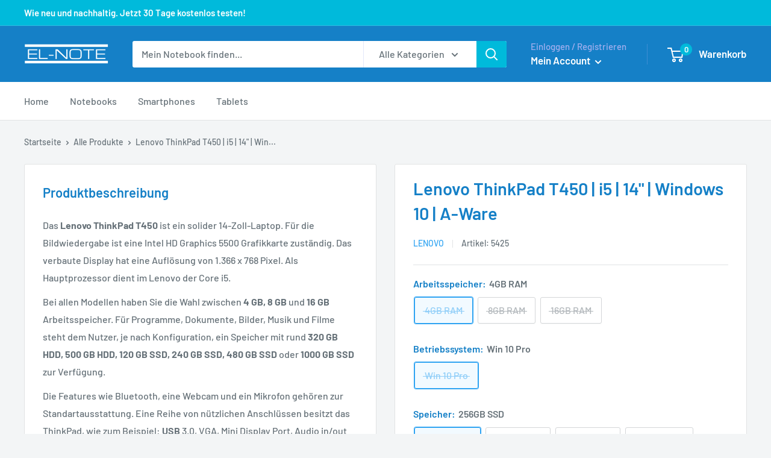

--- FILE ---
content_type: text/html; charset=utf-8
request_url: https://www.el-note.de/products/lenovo-thinkpad-t450-i5-14-windows-10-a-ware
body_size: 27677
content:
<!doctype html>

<html class="no-js" lang="de">
  <head>


    <!-- Global site tag (gtag.js) - Google Ads: 874054431 -->
	<script async src="https://www.googletagmanager.com/gtag/js?id=AW-874054431"></script>
	<script>
  	window.dataLayer = window.dataLayer || [];
  	function gtag(){dataLayer.push(arguments);}
  	gtag('js', new Date());

  	gtag('config', 'AW-874054431');
	</script>

    <meta charset="utf-8">
    <meta name="viewport" content="width=device-width, initial-scale=1.0, height=device-height, minimum-scale=1.0, maximum-scale=1.0">
    <meta name="theme-color" content="#2ea3f2"><title>Lenovo ThinkPad T450 | i5 | 14&quot; | Windows 10 | A-Ware
</title><meta name="description" content="Das Lenovo ThinkPad T450 ist ein solider 14-Zoll-Laptop. Für die Bildwiedergabe ist eine Intel HD Graphics 5500 Grafikkarte zuständig. Das verbaute Display hat eine Auflösung von 1.366 x 768 Pixel. Als Hauptprozessor dient im Lenovo der Core i5. Bei allen Modellen haben Sie die Wahl zwischen 4 GB, 8 GB und 16 GB Arbeit"><link rel="canonical" href="https://www.el-note.de/products/lenovo-thinkpad-t450-i5-14-windows-10-a-ware"><link rel="shortcut icon" href="//www.el-note.de/cdn/shop/files/favicon_96x96.png?v=1614378274" type="image/png"><link rel="preload" as="style" href="//www.el-note.de/cdn/shop/t/2/assets/theme.css?v=157799145467304006351605623545">
    <link rel="preload" as="script" href="//www.el-note.de/cdn/shop/t/2/assets/theme.min.js?v=144055862716215739181648044085">
    <link rel="preconnect" href="https://cdn.shopify.com">
    <link rel="preconnect" href="https://fonts.shopifycdn.com">
    <link rel="dns-prefetch" href="https://productreviews.shopifycdn.com">
    <link rel="dns-prefetch" href="https://ajax.googleapis.com">
    <link rel="dns-prefetch" href="https://maps.googleapis.com">
    <link rel="dns-prefetch" href="https://maps.gstatic.com">

    <meta property="og:type" content="product">
  <meta property="og:title" content="Lenovo ThinkPad T450 | i5 | 14&quot; | Windows 10 | A-Ware"><meta property="product:price:amount" content="1,27">
  <meta property="product:price:currency" content="EUR"><meta property="og:description" content="Das Lenovo ThinkPad T450 ist ein solider 14-Zoll-Laptop. Für die Bildwiedergabe ist eine Intel HD Graphics 5500 Grafikkarte zuständig. Das verbaute Display hat eine Auflösung von 1.366 x 768 Pixel. Als Hauptprozessor dient im Lenovo der Core i5. Bei allen Modellen haben Sie die Wahl zwischen 4 GB, 8 GB und 16 GB Arbeit"><meta property="og:url" content="https://www.el-note.de/products/lenovo-thinkpad-t450-i5-14-windows-10-a-ware">
<meta property="og:site_name" content="EL-NOTE"><meta name="twitter:card" content="summary"><meta name="twitter:title" content="Lenovo ThinkPad T450 | i5 | 14&quot; | Windows 10 | A-Ware">
  <meta name="twitter:description" content="Das Lenovo ThinkPad T450 ist ein solider 14-Zoll-Laptop. Für die Bildwiedergabe ist eine Intel HD Graphics 5500 Grafikkarte zuständig. Das verbaute Display hat eine Auflösung von 1.366 x 768 Pixel. Als Hauptprozessor dient im Lenovo der Core i5. Bei allen Modellen haben Sie die Wahl zwischen 4 GB, 8 GB und 16 GB Arbeitsspeicher. Für Programme, Dokumente, Bilder, Musik und Filme steht dem Nutzer, je nach Konfiguration, ein Speicher mit rund 320 GB HDD, 500 GB HDD, 120 GB SSD, 240 GB SSD, 480 GB SSD oder 1000 GB SSD zur Verfügung. Die Features wie Bluetooth, eine Webcam und ein Mikrofon gehören zur Standartausstattung. Eine Reihe von nützlichen Anschlüssen besitzt das ThinkPad, wie zum Beispiel: USB 3.0, VGA, Mini Display Port, Audio in/out und SD/MMC. Das im Laptop vorinstallierte Betriebssystem ist Windows 10. Das Gewicht des Gerätes beträgt 1,73 kg">
  <meta name="twitter:image" content="https://www.el-note.de/cdn/shopifycloud/storefront/assets/no-image-2048-a2addb12_600x600_crop_center.gif">
    <link rel="preload" href="//www.el-note.de/cdn/fonts/barlow/barlow_n6.329f582a81f63f125e63c20a5a80ae9477df68e1.woff2" as="font" type="font/woff2" crossorigin>
<link rel="preload" href="//www.el-note.de/cdn/fonts/barlow/barlow_n5.a193a1990790eba0cc5cca569d23799830e90f07.woff2" as="font" type="font/woff2" crossorigin><link rel="preload" href="//www.el-note.de/cdn/fonts/barlow/barlow_i6.5a22bd20fb27bad4d7674cc6e666fb9c77d813bb.woff2" as="font" type="font/woff2" crossorigin><link rel="preload" href="//www.el-note.de/cdn/fonts/barlow/barlow_n7.691d1d11f150e857dcbc1c10ef03d825bc378d81.woff2" as="font" type="font/woff2" crossorigin><link rel="preload" href="//www.el-note.de/cdn/fonts/barlow/barlow_i5.714d58286997b65cd479af615cfa9bb0a117a573.woff2" as="font" type="font/woff2" crossorigin><link rel="preload" href="//www.el-note.de/cdn/fonts/barlow/barlow_i7.50e19d6cc2ba5146fa437a5a7443c76d5d730103.woff2" as="font" type="font/woff2" crossorigin><link rel="preload" href="//www.el-note.de/cdn/fonts/barlow/barlow_n6.329f582a81f63f125e63c20a5a80ae9477df68e1.woff2" as="font" type="font/woff2" crossorigin><style>
  @font-face {
  font-family: Barlow;
  font-weight: 600;
  font-style: normal;
  font-display: fallback;
  src: url("//www.el-note.de/cdn/fonts/barlow/barlow_n6.329f582a81f63f125e63c20a5a80ae9477df68e1.woff2") format("woff2"),
       url("//www.el-note.de/cdn/fonts/barlow/barlow_n6.0163402e36247bcb8b02716880d0b39568412e9e.woff") format("woff");
}

  @font-face {
  font-family: Barlow;
  font-weight: 500;
  font-style: normal;
  font-display: fallback;
  src: url("//www.el-note.de/cdn/fonts/barlow/barlow_n5.a193a1990790eba0cc5cca569d23799830e90f07.woff2") format("woff2"),
       url("//www.el-note.de/cdn/fonts/barlow/barlow_n5.ae31c82169b1dc0715609b8cc6a610b917808358.woff") format("woff");
}

@font-face {
  font-family: Barlow;
  font-weight: 600;
  font-style: normal;
  font-display: fallback;
  src: url("//www.el-note.de/cdn/fonts/barlow/barlow_n6.329f582a81f63f125e63c20a5a80ae9477df68e1.woff2") format("woff2"),
       url("//www.el-note.de/cdn/fonts/barlow/barlow_n6.0163402e36247bcb8b02716880d0b39568412e9e.woff") format("woff");
}

@font-face {
  font-family: Barlow;
  font-weight: 600;
  font-style: italic;
  font-display: fallback;
  src: url("//www.el-note.de/cdn/fonts/barlow/barlow_i6.5a22bd20fb27bad4d7674cc6e666fb9c77d813bb.woff2") format("woff2"),
       url("//www.el-note.de/cdn/fonts/barlow/barlow_i6.1c8787fcb59f3add01a87f21b38c7ef797e3b3a1.woff") format("woff");
}


  @font-face {
  font-family: Barlow;
  font-weight: 700;
  font-style: normal;
  font-display: fallback;
  src: url("//www.el-note.de/cdn/fonts/barlow/barlow_n7.691d1d11f150e857dcbc1c10ef03d825bc378d81.woff2") format("woff2"),
       url("//www.el-note.de/cdn/fonts/barlow/barlow_n7.4fdbb1cb7da0e2c2f88492243ffa2b4f91924840.woff") format("woff");
}

  @font-face {
  font-family: Barlow;
  font-weight: 500;
  font-style: italic;
  font-display: fallback;
  src: url("//www.el-note.de/cdn/fonts/barlow/barlow_i5.714d58286997b65cd479af615cfa9bb0a117a573.woff2") format("woff2"),
       url("//www.el-note.de/cdn/fonts/barlow/barlow_i5.0120f77e6447d3b5df4bbec8ad8c2d029d87fb21.woff") format("woff");
}

  @font-face {
  font-family: Barlow;
  font-weight: 700;
  font-style: italic;
  font-display: fallback;
  src: url("//www.el-note.de/cdn/fonts/barlow/barlow_i7.50e19d6cc2ba5146fa437a5a7443c76d5d730103.woff2") format("woff2"),
       url("//www.el-note.de/cdn/fonts/barlow/barlow_i7.47e9f98f1b094d912e6fd631cc3fe93d9f40964f.woff") format("woff");
}


  :root {
    --default-text-font-size : 15px;
    --base-text-font-size    : 16px;
    --heading-font-family    : Barlow, sans-serif;
    --heading-font-weight    : 600;
    --heading-font-style     : normal;
    --text-font-family       : Barlow, sans-serif;
    --text-font-weight       : 500;
    --text-font-style        : normal;
    --text-font-bolder-weight: 600;
    --text-link-decoration   : underline;

    --text-color               : #677279;
    --text-color-rgb           : 103, 114, 121;
    --heading-color            : #1580c7;
    --border-color             : #e1e3e4;
    --border-color-rgb         : 225, 227, 228;
    --form-border-color        : #d4d6d8;
    --accent-color             : #2ea3f2;
    --accent-color-rgb         : 46, 163, 242;
    --link-color               : #00badb;
    --link-color-hover         : #00798e;
    --background               : #f3f5f6;
    --secondary-background     : #ffffff;
    --secondary-background-rgb : 255, 255, 255;
    --accent-background        : rgba(46, 163, 242, 0.08);

    --error-color       : #ff0000;
    --error-background  : rgba(255, 0, 0, 0.07);
    --success-color     : #00aa00;
    --success-background: rgba(0, 170, 0, 0.11);

    --primary-button-background      : #00badb;
    --primary-button-background-rgb  : 0, 186, 219;
    --primary-button-text-color      : #ffffff;
    --secondary-button-background    : #1e2d7d;
    --secondary-button-background-rgb: 30, 45, 125;
    --secondary-button-text-color    : #ffffff;

    --header-background      : #1580c7;
    --header-text-color      : #ffffff;
    --header-light-text-color: #a3afef;
    --header-border-color    : rgba(163, 175, 239, 0.3);
    --header-accent-color    : #00badb;

    --flickity-arrow-color: #abb1b4;--product-on-sale-accent           : #ee0000;
    --product-on-sale-accent-rgb       : 238, 0, 0;
    --product-on-sale-color            : #ffffff;
    --product-in-stock-color           : #008a00;
    --product-low-stock-color          : #ee0000;
    --product-sold-out-color           : #8a9297;
    --product-custom-label-1-background: #008a00;
    --product-custom-label-1-color     : #ffffff;
    --product-custom-label-2-background: #00a500;
    --product-custom-label-2-color     : #ffffff;
    --product-review-star-color        : #ffbd00;

    --mobile-container-gutter : 20px;
    --desktop-container-gutter: 40px;
  }
</style>

<script>
  // IE11 does not have support for CSS variables, so we have to polyfill them
  if (!(((window || {}).CSS || {}).supports && window.CSS.supports('(--a: 0)'))) {
    const script = document.createElement('script');
    script.type = 'text/javascript';
    script.src = 'https://cdn.jsdelivr.net/npm/css-vars-ponyfill@2';
    script.onload = function() {
      cssVars({});
    };

    document.getElementsByTagName('head')[0].appendChild(script);
  }
</script>

    <script>window.performance && window.performance.mark && window.performance.mark('shopify.content_for_header.start');</script><meta name="google-site-verification" content="FPqU9607M9fNshfLRqrZWFDxxX0e8KetUMAbfCN-9Hs">
<meta id="shopify-digital-wallet" name="shopify-digital-wallet" content="/48242032795/digital_wallets/dialog">
<meta name="shopify-checkout-api-token" content="a8884c8d85c905ef1b0f23830c66a4f1">
<meta id="in-context-paypal-metadata" data-shop-id="48242032795" data-venmo-supported="false" data-environment="production" data-locale="de_DE" data-paypal-v4="true" data-currency="EUR">
<link rel="alternate" type="application/json+oembed" href="https://www.el-note.de/products/lenovo-thinkpad-t450-i5-14-windows-10-a-ware.oembed">
<script async="async" src="/checkouts/internal/preloads.js?locale=de-DE"></script>
<script id="shopify-features" type="application/json">{"accessToken":"a8884c8d85c905ef1b0f23830c66a4f1","betas":["rich-media-storefront-analytics"],"domain":"www.el-note.de","predictiveSearch":true,"shopId":48242032795,"locale":"de"}</script>
<script>var Shopify = Shopify || {};
Shopify.shop = "el-note.myshopify.com";
Shopify.locale = "de";
Shopify.currency = {"active":"EUR","rate":"1.0"};
Shopify.country = "DE";
Shopify.theme = {"name":"Warehouse","id":111073788059,"schema_name":"Warehouse","schema_version":"1.10.7","theme_store_id":871,"role":"main"};
Shopify.theme.handle = "null";
Shopify.theme.style = {"id":null,"handle":null};
Shopify.cdnHost = "www.el-note.de/cdn";
Shopify.routes = Shopify.routes || {};
Shopify.routes.root = "/";</script>
<script type="module">!function(o){(o.Shopify=o.Shopify||{}).modules=!0}(window);</script>
<script>!function(o){function n(){var o=[];function n(){o.push(Array.prototype.slice.apply(arguments))}return n.q=o,n}var t=o.Shopify=o.Shopify||{};t.loadFeatures=n(),t.autoloadFeatures=n()}(window);</script>
<script id="shop-js-analytics" type="application/json">{"pageType":"product"}</script>
<script defer="defer" async type="module" src="//www.el-note.de/cdn/shopifycloud/shop-js/modules/v2/client.init-shop-cart-sync_kxAhZfSm.de.esm.js"></script>
<script defer="defer" async type="module" src="//www.el-note.de/cdn/shopifycloud/shop-js/modules/v2/chunk.common_5BMd6ono.esm.js"></script>
<script type="module">
  await import("//www.el-note.de/cdn/shopifycloud/shop-js/modules/v2/client.init-shop-cart-sync_kxAhZfSm.de.esm.js");
await import("//www.el-note.de/cdn/shopifycloud/shop-js/modules/v2/chunk.common_5BMd6ono.esm.js");

  window.Shopify.SignInWithShop?.initShopCartSync?.({"fedCMEnabled":true,"windoidEnabled":true});

</script>
<script>(function() {
  var isLoaded = false;
  function asyncLoad() {
    if (isLoaded) return;
    isLoaded = true;
    var urls = ["https:\/\/www.el-note.de\/apps\/giraffly-trust\/trust-worker-594f41473aa103d43d2b17953cfd25acec7649f7.js?v=20220123170203\u0026shop=el-note.myshopify.com"];
    for (var i = 0; i < urls.length; i++) {
      var s = document.createElement('script');
      s.type = 'text/javascript';
      s.async = true;
      s.src = urls[i];
      var x = document.getElementsByTagName('script')[0];
      x.parentNode.insertBefore(s, x);
    }
  };
  if(window.attachEvent) {
    window.attachEvent('onload', asyncLoad);
  } else {
    window.addEventListener('load', asyncLoad, false);
  }
})();</script>
<script id="__st">var __st={"a":48242032795,"offset":3600,"reqid":"2a9c9606-bb42-4adb-82bf-5b23c7d6318b-1768973231","pageurl":"www.el-note.de\/products\/lenovo-thinkpad-t450-i5-14-windows-10-a-ware","u":"21c70e1c0467","p":"product","rtyp":"product","rid":8514335211786};</script>
<script>window.ShopifyPaypalV4VisibilityTracking = true;</script>
<script id="captcha-bootstrap">!function(){'use strict';const t='contact',e='account',n='new_comment',o=[[t,t],['blogs',n],['comments',n],[t,'customer']],c=[[e,'customer_login'],[e,'guest_login'],[e,'recover_customer_password'],[e,'create_customer']],r=t=>t.map((([t,e])=>`form[action*='/${t}']:not([data-nocaptcha='true']) input[name='form_type'][value='${e}']`)).join(','),a=t=>()=>t?[...document.querySelectorAll(t)].map((t=>t.form)):[];function s(){const t=[...o],e=r(t);return a(e)}const i='password',u='form_key',d=['recaptcha-v3-token','g-recaptcha-response','h-captcha-response',i],f=()=>{try{return window.sessionStorage}catch{return}},m='__shopify_v',_=t=>t.elements[u];function p(t,e,n=!1){try{const o=window.sessionStorage,c=JSON.parse(o.getItem(e)),{data:r}=function(t){const{data:e,action:n}=t;return t[m]||n?{data:e,action:n}:{data:t,action:n}}(c);for(const[e,n]of Object.entries(r))t.elements[e]&&(t.elements[e].value=n);n&&o.removeItem(e)}catch(o){console.error('form repopulation failed',{error:o})}}const l='form_type',E='cptcha';function T(t){t.dataset[E]=!0}const w=window,h=w.document,L='Shopify',v='ce_forms',y='captcha';let A=!1;((t,e)=>{const n=(g='f06e6c50-85a8-45c8-87d0-21a2b65856fe',I='https://cdn.shopify.com/shopifycloud/storefront-forms-hcaptcha/ce_storefront_forms_captcha_hcaptcha.v1.5.2.iife.js',D={infoText:'Durch hCaptcha geschützt',privacyText:'Datenschutz',termsText:'Allgemeine Geschäftsbedingungen'},(t,e,n)=>{const o=w[L][v],c=o.bindForm;if(c)return c(t,g,e,D).then(n);var r;o.q.push([[t,g,e,D],n]),r=I,A||(h.body.append(Object.assign(h.createElement('script'),{id:'captcha-provider',async:!0,src:r})),A=!0)});var g,I,D;w[L]=w[L]||{},w[L][v]=w[L][v]||{},w[L][v].q=[],w[L][y]=w[L][y]||{},w[L][y].protect=function(t,e){n(t,void 0,e),T(t)},Object.freeze(w[L][y]),function(t,e,n,w,h,L){const[v,y,A,g]=function(t,e,n){const i=e?o:[],u=t?c:[],d=[...i,...u],f=r(d),m=r(i),_=r(d.filter((([t,e])=>n.includes(e))));return[a(f),a(m),a(_),s()]}(w,h,L),I=t=>{const e=t.target;return e instanceof HTMLFormElement?e:e&&e.form},D=t=>v().includes(t);t.addEventListener('submit',(t=>{const e=I(t);if(!e)return;const n=D(e)&&!e.dataset.hcaptchaBound&&!e.dataset.recaptchaBound,o=_(e),c=g().includes(e)&&(!o||!o.value);(n||c)&&t.preventDefault(),c&&!n&&(function(t){try{if(!f())return;!function(t){const e=f();if(!e)return;const n=_(t);if(!n)return;const o=n.value;o&&e.removeItem(o)}(t);const e=Array.from(Array(32),(()=>Math.random().toString(36)[2])).join('');!function(t,e){_(t)||t.append(Object.assign(document.createElement('input'),{type:'hidden',name:u})),t.elements[u].value=e}(t,e),function(t,e){const n=f();if(!n)return;const o=[...t.querySelectorAll(`input[type='${i}']`)].map((({name:t})=>t)),c=[...d,...o],r={};for(const[a,s]of new FormData(t).entries())c.includes(a)||(r[a]=s);n.setItem(e,JSON.stringify({[m]:1,action:t.action,data:r}))}(t,e)}catch(e){console.error('failed to persist form',e)}}(e),e.submit())}));const S=(t,e)=>{t&&!t.dataset[E]&&(n(t,e.some((e=>e===t))),T(t))};for(const o of['focusin','change'])t.addEventListener(o,(t=>{const e=I(t);D(e)&&S(e,y())}));const B=e.get('form_key'),M=e.get(l),P=B&&M;t.addEventListener('DOMContentLoaded',(()=>{const t=y();if(P)for(const e of t)e.elements[l].value===M&&p(e,B);[...new Set([...A(),...v().filter((t=>'true'===t.dataset.shopifyCaptcha))])].forEach((e=>S(e,t)))}))}(h,new URLSearchParams(w.location.search),n,t,e,['guest_login'])})(!0,!0)}();</script>
<script integrity="sha256-4kQ18oKyAcykRKYeNunJcIwy7WH5gtpwJnB7kiuLZ1E=" data-source-attribution="shopify.loadfeatures" defer="defer" src="//www.el-note.de/cdn/shopifycloud/storefront/assets/storefront/load_feature-a0a9edcb.js" crossorigin="anonymous"></script>
<script data-source-attribution="shopify.dynamic_checkout.dynamic.init">var Shopify=Shopify||{};Shopify.PaymentButton=Shopify.PaymentButton||{isStorefrontPortableWallets:!0,init:function(){window.Shopify.PaymentButton.init=function(){};var t=document.createElement("script");t.src="https://www.el-note.de/cdn/shopifycloud/portable-wallets/latest/portable-wallets.de.js",t.type="module",document.head.appendChild(t)}};
</script>
<script data-source-attribution="shopify.dynamic_checkout.buyer_consent">
  function portableWalletsHideBuyerConsent(e){var t=document.getElementById("shopify-buyer-consent"),n=document.getElementById("shopify-subscription-policy-button");t&&n&&(t.classList.add("hidden"),t.setAttribute("aria-hidden","true"),n.removeEventListener("click",e))}function portableWalletsShowBuyerConsent(e){var t=document.getElementById("shopify-buyer-consent"),n=document.getElementById("shopify-subscription-policy-button");t&&n&&(t.classList.remove("hidden"),t.removeAttribute("aria-hidden"),n.addEventListener("click",e))}window.Shopify?.PaymentButton&&(window.Shopify.PaymentButton.hideBuyerConsent=portableWalletsHideBuyerConsent,window.Shopify.PaymentButton.showBuyerConsent=portableWalletsShowBuyerConsent);
</script>
<script data-source-attribution="shopify.dynamic_checkout.cart.bootstrap">document.addEventListener("DOMContentLoaded",(function(){function t(){return document.querySelector("shopify-accelerated-checkout-cart, shopify-accelerated-checkout")}if(t())Shopify.PaymentButton.init();else{new MutationObserver((function(e,n){t()&&(Shopify.PaymentButton.init(),n.disconnect())})).observe(document.body,{childList:!0,subtree:!0})}}));
</script>
<script id='scb4127' type='text/javascript' async='' src='https://www.el-note.de/cdn/shopifycloud/privacy-banner/storefront-banner.js'></script><link id="shopify-accelerated-checkout-styles" rel="stylesheet" media="screen" href="https://www.el-note.de/cdn/shopifycloud/portable-wallets/latest/accelerated-checkout-backwards-compat.css" crossorigin="anonymous">
<style id="shopify-accelerated-checkout-cart">
        #shopify-buyer-consent {
  margin-top: 1em;
  display: inline-block;
  width: 100%;
}

#shopify-buyer-consent.hidden {
  display: none;
}

#shopify-subscription-policy-button {
  background: none;
  border: none;
  padding: 0;
  text-decoration: underline;
  font-size: inherit;
  cursor: pointer;
}

#shopify-subscription-policy-button::before {
  box-shadow: none;
}

      </style>

<script>window.performance && window.performance.mark && window.performance.mark('shopify.content_for_header.end');</script>

    <link rel="stylesheet" href="//www.el-note.de/cdn/shop/t/2/assets/theme.css?v=157799145467304006351605623545">

    
  <script type="application/ld+json">
  {
    "@context": "http://schema.org",
    "@type": "Product",
    "offers": [{
          "@type": "Offer",
          "name": "4GB RAM \/ Win 10 Pro \/ 256GB SSD",
          "availability":"https://schema.org/OutOfStock",
          "price": 1.27,
          "priceCurrency": "EUR",
          "priceValidUntil": "2026-01-31","sku": "5425","url": "/products/lenovo-thinkpad-t450-i5-14-windows-10-a-ware?variant=45458256101642"
        },
{
          "@type": "Offer",
          "name": "4GB RAM \/ Win 10 Pro \/ 512GB SSD",
          "availability":"https://schema.org/OutOfStock",
          "price": 1.27,
          "priceCurrency": "EUR",
          "priceValidUntil": "2026-01-31","sku": "5426","url": "/products/lenovo-thinkpad-t450-i5-14-windows-10-a-ware?variant=45458256134410"
        },
{
          "@type": "Offer",
          "name": "8GB RAM \/ Win 10 Pro \/ 256GB SSD",
          "availability":"https://schema.org/OutOfStock",
          "price": 1.27,
          "priceCurrency": "EUR",
          "priceValidUntil": "2026-01-31","sku": "5428","url": "/products/lenovo-thinkpad-t450-i5-14-windows-10-a-ware?variant=45458256331018"
        },
{
          "@type": "Offer",
          "name": "8GB RAM \/ Win 10 Pro \/ 512GB SSD",
          "availability":"https://schema.org/OutOfStock",
          "price": 1.27,
          "priceCurrency": "EUR",
          "priceValidUntil": "2026-01-31","sku": "5429","url": "/products/lenovo-thinkpad-t450-i5-14-windows-10-a-ware?variant=45458256265482"
        },
{
          "@type": "Offer",
          "name": "16GB RAM \/ Win 10 Pro \/ 256GB SSD",
          "availability":"https://schema.org/OutOfStock",
          "price": 1.27,
          "priceCurrency": "EUR",
          "priceValidUntil": "2026-01-31","sku": "5431","url": "/products/lenovo-thinkpad-t450-i5-14-windows-10-a-ware?variant=45458256167178"
        },
{
          "@type": "Offer",
          "name": "8GB RAM \/ Win 10 Pro \/ 128GB SSD",
          "availability":"https://schema.org/OutOfStock",
          "price": 1.27,
          "priceCurrency": "EUR",
          "priceValidUntil": "2026-01-31","sku": "5430","url": "/products/lenovo-thinkpad-t450-i5-14-windows-10-a-ware?variant=45458256363786"
        },
{
          "@type": "Offer",
          "name": "16GB RAM \/ Win 10 Pro \/ 512GB SSD",
          "availability":"https://schema.org/OutOfStock",
          "price": 1.27,
          "priceCurrency": "EUR",
          "priceValidUntil": "2026-01-31","sku": "5432","url": "/products/lenovo-thinkpad-t450-i5-14-windows-10-a-ware?variant=45458256232714"
        },
{
          "@type": "Offer",
          "name": "16GB RAM \/ Win 10 Pro \/ 320GB HDD",
          "availability":"https://schema.org/OutOfStock",
          "price": 1.27,
          "priceCurrency": "EUR",
          "priceValidUntil": "2026-01-31","sku": "3785","url": "/products/lenovo-thinkpad-t450-i5-14-windows-10-a-ware?variant=45458255511818"
        },
{
          "@type": "Offer",
          "name": "8GB RAM \/ Win 10 Pro \/ 320GB HDD",
          "availability":"https://schema.org/OutOfStock",
          "price": 1.27,
          "priceCurrency": "EUR",
          "priceValidUntil": "2026-01-31","sku": "3784","url": "/products/lenovo-thinkpad-t450-i5-14-windows-10-a-ware?variant=45458255544586"
        },
{
          "@type": "Offer",
          "name": "4GB RAM \/ Win 10 Pro \/ 240GB SSD",
          "availability":"https://schema.org/OutOfStock",
          "price": 1.27,
          "priceCurrency": "EUR",
          "priceValidUntil": "2026-01-31","sku": "3790","url": "/products/lenovo-thinkpad-t450-i5-14-windows-10-a-ware?variant=45458255577354"
        },
{
          "@type": "Offer",
          "name": "8GB RAM \/ Win 10 Pro \/ 500GB HDD",
          "availability":"https://schema.org/OutOfStock",
          "price": 1.27,
          "priceCurrency": "EUR",
          "priceValidUntil": "2026-01-31","sku": "3787","url": "/products/lenovo-thinkpad-t450-i5-14-windows-10-a-ware?variant=45458255610122"
        },
{
          "@type": "Offer",
          "name": "4GB RAM \/ Win 10 Pro \/ 320GB HDD",
          "availability":"https://schema.org/OutOfStock",
          "price": 1.27,
          "priceCurrency": "EUR",
          "priceValidUntil": "2026-01-31","sku": "3783","url": "/products/lenovo-thinkpad-t450-i5-14-windows-10-a-ware?variant=45458255642890"
        },
{
          "@type": "Offer",
          "name": "16GB RAM \/ Win 10 Pro \/ 120GB SSD",
          "availability":"https://schema.org/OutOfStock",
          "price": 1.27,
          "priceCurrency": "EUR",
          "priceValidUntil": "2026-01-31","sku": "3795","url": "/products/lenovo-thinkpad-t450-i5-14-windows-10-a-ware?variant=45458255675658"
        },
{
          "@type": "Offer",
          "name": "8GB RAM \/ Win 10 Pro \/ 120GB SSD",
          "availability":"https://schema.org/OutOfStock",
          "price": 1.27,
          "priceCurrency": "EUR",
          "priceValidUntil": "2026-01-31","sku": "3792","url": "/products/lenovo-thinkpad-t450-i5-14-windows-10-a-ware?variant=45458255708426"
        },
{
          "@type": "Offer",
          "name": "16GB RAM \/ Win 10 Pro \/ 480GB SSD",
          "availability":"https://schema.org/OutOfStock",
          "price": 1.27,
          "priceCurrency": "EUR",
          "priceValidUntil": "2026-01-31","sku": "3797","url": "/products/lenovo-thinkpad-t450-i5-14-windows-10-a-ware?variant=45458255741194"
        },
{
          "@type": "Offer",
          "name": "4GB RAM \/ Win 10 Pro \/ 1000GB SSD",
          "availability":"https://schema.org/OutOfStock",
          "price": 1.27,
          "priceCurrency": "EUR",
          "priceValidUntil": "2026-01-31","sku": "4605","url": "/products/lenovo-thinkpad-t450-i5-14-windows-10-a-ware?variant=45458255773962"
        },
{
          "@type": "Offer",
          "name": "16GB RAM \/ Win 10 Pro \/ 240GB SSD",
          "availability":"https://schema.org/OutOfStock",
          "price": 1.27,
          "priceCurrency": "EUR",
          "priceValidUntil": "2026-01-31","sku": "3796","url": "/products/lenovo-thinkpad-t450-i5-14-windows-10-a-ware?variant=45458255806730"
        },
{
          "@type": "Offer",
          "name": "16GB RAM \/ Win 10 Pro \/ 1000GB SSD",
          "availability":"https://schema.org/OutOfStock",
          "price": 1.27,
          "priceCurrency": "EUR",
          "priceValidUntil": "2026-01-31","sku": "4607","url": "/products/lenovo-thinkpad-t450-i5-14-windows-10-a-ware?variant=45458255839498"
        },
{
          "@type": "Offer",
          "name": "8GB RAM \/ Win 10 Pro \/ 480GB SSD",
          "availability":"https://schema.org/OutOfStock",
          "price": 1.27,
          "priceCurrency": "EUR",
          "priceValidUntil": "2026-01-31","sku": "3794","url": "/products/lenovo-thinkpad-t450-i5-14-windows-10-a-ware?variant=45458255872266"
        },
{
          "@type": "Offer",
          "name": "4GB RAM \/ Win 10 Pro \/ 480GB SSD",
          "availability":"https://schema.org/OutOfStock",
          "price": 1.27,
          "priceCurrency": "EUR",
          "priceValidUntil": "2026-01-31","sku": "3791","url": "/products/lenovo-thinkpad-t450-i5-14-windows-10-a-ware?variant=45458255905034"
        },
{
          "@type": "Offer",
          "name": "8GB RAM \/ Win 10 Pro \/ 1000GB SSD",
          "availability":"https://schema.org/OutOfStock",
          "price": 1.27,
          "priceCurrency": "EUR",
          "priceValidUntil": "2026-01-31","sku": "4606","url": "/products/lenovo-thinkpad-t450-i5-14-windows-10-a-ware?variant=45458255937802"
        },
{
          "@type": "Offer",
          "name": "4GB RAM \/ Win 10 Pro \/ 500GB HDD",
          "availability":"https://schema.org/OutOfStock",
          "price": 1.27,
          "priceCurrency": "EUR",
          "priceValidUntil": "2026-01-31","sku": "3786","url": "/products/lenovo-thinkpad-t450-i5-14-windows-10-a-ware?variant=45458255970570"
        },
{
          "@type": "Offer",
          "name": "16GB RAM \/ Win 10 Pro \/ 500GB HDD",
          "availability":"https://schema.org/OutOfStock",
          "price": 1.27,
          "priceCurrency": "EUR",
          "priceValidUntil": "2026-01-31","sku": "3788","url": "/products/lenovo-thinkpad-t450-i5-14-windows-10-a-ware?variant=45458256003338"
        },
{
          "@type": "Offer",
          "name": "4GB RAM \/ Win 10 Pro \/ 120GB SSD",
          "availability":"https://schema.org/OutOfStock",
          "price": 1.27,
          "priceCurrency": "EUR",
          "priceValidUntil": "2026-01-31","sku": "3789","url": "/products/lenovo-thinkpad-t450-i5-14-windows-10-a-ware?variant=45458256036106"
        },
{
          "@type": "Offer",
          "name": "8GB RAM \/ Win 10 Pro \/ 240GB SSD",
          "availability":"https://schema.org/OutOfStock",
          "price": 1.27,
          "priceCurrency": "EUR",
          "priceValidUntil": "2026-01-31","sku": "3793","url": "/products/lenovo-thinkpad-t450-i5-14-windows-10-a-ware?variant=45458256068874"
        },
{
          "@type": "Offer",
          "name": "4GB RAM \/ Win 10 Pro \/ 128GB SSD",
          "availability":"https://schema.org/OutOfStock",
          "price": 1.27,
          "priceCurrency": "EUR",
          "priceValidUntil": "2026-01-31","sku": "5427","url": "/products/lenovo-thinkpad-t450-i5-14-windows-10-a-ware?variant=45458256199946"
        },
{
          "@type": "Offer",
          "name": "16GB RAM \/ Win 10 Pro \/ 128GB SSD",
          "availability":"https://schema.org/OutOfStock",
          "price": 1.27,
          "priceCurrency": "EUR",
          "priceValidUntil": "2026-01-31","sku": "5433","url": "/products/lenovo-thinkpad-t450-i5-14-windows-10-a-ware?variant=45458256298250"
        }
],
    "brand": {
      "name": "Lenovo"
    },
    "name": "Lenovo ThinkPad T450 | i5 | 14\" | Windows 10 | A-Ware",
    "description": "Das Lenovo ThinkPad T450 ist ein solider 14-Zoll-Laptop. Für die Bildwiedergabe ist eine Intel HD Graphics 5500 Grafikkarte zuständig. Das verbaute Display hat eine Auflösung von 1.366 x 768 Pixel. Als Hauptprozessor dient im Lenovo der Core i5.\nBei allen Modellen haben Sie die Wahl zwischen 4 GB, 8 GB und 16 GB Arbeitsspeicher. Für Programme, Dokumente, Bilder, Musik und Filme steht dem Nutzer, je nach Konfiguration, ein Speicher mit rund 320 GB HDD, 500 GB HDD, 120 GB SSD, 240 GB SSD, 480 GB SSD oder 1000 GB SSD zur Verfügung.\nDie Features wie Bluetooth, eine Webcam und ein Mikrofon gehören zur Standartausstattung. Eine Reihe von nützlichen Anschlüssen besitzt das ThinkPad, wie zum Beispiel: USB 3.0, VGA, Mini Display Port, Audio in\/out und SD\/MMC. Das im Laptop vorinstallierte Betriebssystem ist Windows 10. Das Gewicht des Gerätes beträgt 1,73 kg und macht es zu einem handlichen und nicht so schweren Laptop. Er hat eine Höhe von 2,1 cm, eine Breite von 33,9 cm und eine Tiefe von 23,2 cm. Der Lieferumfang der Bestellung besteht aus dem Laptop, einem dazu gehörigen Netzteil und Kabel.\nDie angebotenen Artikel sind in zwei Zustandsklassen verfügbar (siehe Artikelbezeichnung). In der Regel erwerben Sie ein Notebook der Zustandsklasse \"Sehr gut\". Das bedeutet das der Laptop insgesamt in einem sehr guten Zustand, das Gehäuse nur geringe Gebrauchsspuren aufweist und das Display einwandfrei, also ohne Kratzer ist. Bei einem Gerät mit einem \"guten\" Zustand hat das Gehäuse sichtbare Gebrauchspuren, das Display ist jedoch technisch einwandfrei da die minimalen Kratzer im Betrieb wenig bis gar nicht auffallen.\nEs handelt sich um ein gebrauchtes und wiederaufbereitetes Gerät. Die Notebooks stammen aus Leasingverträgen groß- und mittelständischer Unternehmen und werden nach einigen Jahren Nutzung aussortiert (u.a. aus steuerlichen Gründen) und von uns aufgekauft. Wir testen die Geräte in einem aufwendigen Verfahren. Dabei prüfen wir den optischen Zustand, die Akkuleistung, den Massenspeicher, WLAN, Bluetooth, ggfs. mobile Datenverbindung, Anschlüsse und das Display. Anschließend ersetzen wir bei Bedarf verschlissene oder defekte Bauteile.",
    "category": "Notebooks",
    "url": "/products/lenovo-thinkpad-t450-i5-14-windows-10-a-ware",
    "sku": "5425",
    "image": {
      "@type": "ImageObject",
      "url": "https://www.el-note.de/cdn/shopifycloud/storefront/assets/no-image-2048-a2addb12_1024x.gif",
      "image": "https://www.el-note.de/cdn/shopifycloud/storefront/assets/no-image-2048-a2addb12_1024x.gif",
      "name": null,
      "width": "1024",
      "height": "1024"
    }
  }
  </script>



  <script type="application/ld+json">
  {
    "@context": "http://schema.org",
    "@type": "BreadcrumbList",
  "itemListElement": [{
      "@type": "ListItem",
      "position": 1,
      "name": "Startseite",
      "item": "https://www.el-note.de"
    },{
          "@type": "ListItem",
          "position": 2,
          "name": "Lenovo ThinkPad T450 | i5 | 14\" | Windows 10 | A-Ware",
          "item": "https://www.el-note.de/products/lenovo-thinkpad-t450-i5-14-windows-10-a-ware"
        }]
  }
  </script>


    <script>
      // This allows to expose several variables to the global scope, to be used in scripts
      window.theme = {
        pageType: "product",
        cartCount: 0,
        moneyFormat: "€{{amount_with_comma_separator}}",
        moneyWithCurrencyFormat: "€{{amount_with_comma_separator}} EUR",
        showDiscount: true,
        discountMode: "saving",
        searchMode: "product,article",
        cartType: "drawer"
      };

      window.routes = {
        rootUrl: "\/",
        cartUrl: "\/cart",
        cartAddUrl: "\/cart\/add",
        cartChangeUrl: "\/cart\/change",
        searchUrl: "\/search",
        productRecommendationsUrl: "\/recommendations\/products"
      };

      window.languages = {
        collectionOnSaleLabel: "Spare {{savings}}",
        productFormUnavailable: "Nicht verfügbar",
        productFormAddToCart: "In den Warenkorb",
        productFormSoldOut: "Ausverkauft",
        shippingEstimatorNoResults: "Keine Lieferungen-Möglichkeiten für die genannte Adresse gefunden.",
        shippingEstimatorOneResult: "Eine Liefer-Möglichkeit für die genannte Adresse:",
        shippingEstimatorMultipleResults: "{{count}} Liefer-Möglichkeit für die genannte Adresse gefunden:",
        shippingEstimatorErrors: "Ups. Wir haben folgende Fehler festgestellt:"
      };

      window.lazySizesConfig = {
        loadHidden: false,
        hFac: 0.8,
        expFactor: 3,
        customMedia: {
          '--phone': '(max-width: 640px)',
          '--tablet': '(min-width: 641px) and (max-width: 1023px)',
          '--lap': '(min-width: 1024px)'
        }
      };

      document.documentElement.className = document.documentElement.className.replace('no-js', 'js');
    </script><script src="//www.el-note.de/cdn/shop/t/2/assets/theme.min.js?v=144055862716215739181648044085" defer></script>
    <script src="//www.el-note.de/cdn/shop/t/2/assets/custom.js?v=90373254691674712701599737907" defer></script><script>
        (function () {
          window.onpageshow = function() {
            // We force re-freshing the cart content onpageshow, as most browsers will serve a cache copy when hitting the
            // back button, which cause staled data
            document.documentElement.dispatchEvent(new CustomEvent('cart:refresh', {
              bubbles: true,
              detail: {scrollToTop: false}
            }));
          };
        })();
      </script>
<script>window.__pagefly_analytics_settings__={"acceptTracking":true};</script>
 <meta property="og:image" content="https://cdn.shopify.com/s/files/1/0482/4203/2795/files/Was_ist_der_Unterschied_zwischen_einem_gebrauchten_Laptop_und_einem_gebrauchten_Notebook-min_7c56b5bb-1d30-4adb-8411-73ad07efad78.png?v=1608218190" />
<meta property="og:image:secure_url" content="https://cdn.shopify.com/s/files/1/0482/4203/2795/files/Was_ist_der_Unterschied_zwischen_einem_gebrauchten_Laptop_und_einem_gebrauchten_Notebook-min_7c56b5bb-1d30-4adb-8411-73ad07efad78.png?v=1608218190" />
<meta property="og:image:width" content="800" />
<meta property="og:image:height" content="600" />
<link href="https://monorail-edge.shopifysvc.com" rel="dns-prefetch">
<script>(function(){if ("sendBeacon" in navigator && "performance" in window) {try {var session_token_from_headers = performance.getEntriesByType('navigation')[0].serverTiming.find(x => x.name == '_s').description;} catch {var session_token_from_headers = undefined;}var session_cookie_matches = document.cookie.match(/_shopify_s=([^;]*)/);var session_token_from_cookie = session_cookie_matches && session_cookie_matches.length === 2 ? session_cookie_matches[1] : "";var session_token = session_token_from_headers || session_token_from_cookie || "";function handle_abandonment_event(e) {var entries = performance.getEntries().filter(function(entry) {return /monorail-edge.shopifysvc.com/.test(entry.name);});if (!window.abandonment_tracked && entries.length === 0) {window.abandonment_tracked = true;var currentMs = Date.now();var navigation_start = performance.timing.navigationStart;var payload = {shop_id: 48242032795,url: window.location.href,navigation_start,duration: currentMs - navigation_start,session_token,page_type: "product"};window.navigator.sendBeacon("https://monorail-edge.shopifysvc.com/v1/produce", JSON.stringify({schema_id: "online_store_buyer_site_abandonment/1.1",payload: payload,metadata: {event_created_at_ms: currentMs,event_sent_at_ms: currentMs}}));}}window.addEventListener('pagehide', handle_abandonment_event);}}());</script>
<script id="web-pixels-manager-setup">(function e(e,d,r,n,o){if(void 0===o&&(o={}),!Boolean(null===(a=null===(i=window.Shopify)||void 0===i?void 0:i.analytics)||void 0===a?void 0:a.replayQueue)){var i,a;window.Shopify=window.Shopify||{};var t=window.Shopify;t.analytics=t.analytics||{};var s=t.analytics;s.replayQueue=[],s.publish=function(e,d,r){return s.replayQueue.push([e,d,r]),!0};try{self.performance.mark("wpm:start")}catch(e){}var l=function(){var e={modern:/Edge?\/(1{2}[4-9]|1[2-9]\d|[2-9]\d{2}|\d{4,})\.\d+(\.\d+|)|Firefox\/(1{2}[4-9]|1[2-9]\d|[2-9]\d{2}|\d{4,})\.\d+(\.\d+|)|Chrom(ium|e)\/(9{2}|\d{3,})\.\d+(\.\d+|)|(Maci|X1{2}).+ Version\/(15\.\d+|(1[6-9]|[2-9]\d|\d{3,})\.\d+)([,.]\d+|)( \(\w+\)|)( Mobile\/\w+|) Safari\/|Chrome.+OPR\/(9{2}|\d{3,})\.\d+\.\d+|(CPU[ +]OS|iPhone[ +]OS|CPU[ +]iPhone|CPU IPhone OS|CPU iPad OS)[ +]+(15[._]\d+|(1[6-9]|[2-9]\d|\d{3,})[._]\d+)([._]\d+|)|Android:?[ /-](13[3-9]|1[4-9]\d|[2-9]\d{2}|\d{4,})(\.\d+|)(\.\d+|)|Android.+Firefox\/(13[5-9]|1[4-9]\d|[2-9]\d{2}|\d{4,})\.\d+(\.\d+|)|Android.+Chrom(ium|e)\/(13[3-9]|1[4-9]\d|[2-9]\d{2}|\d{4,})\.\d+(\.\d+|)|SamsungBrowser\/([2-9]\d|\d{3,})\.\d+/,legacy:/Edge?\/(1[6-9]|[2-9]\d|\d{3,})\.\d+(\.\d+|)|Firefox\/(5[4-9]|[6-9]\d|\d{3,})\.\d+(\.\d+|)|Chrom(ium|e)\/(5[1-9]|[6-9]\d|\d{3,})\.\d+(\.\d+|)([\d.]+$|.*Safari\/(?![\d.]+ Edge\/[\d.]+$))|(Maci|X1{2}).+ Version\/(10\.\d+|(1[1-9]|[2-9]\d|\d{3,})\.\d+)([,.]\d+|)( \(\w+\)|)( Mobile\/\w+|) Safari\/|Chrome.+OPR\/(3[89]|[4-9]\d|\d{3,})\.\d+\.\d+|(CPU[ +]OS|iPhone[ +]OS|CPU[ +]iPhone|CPU IPhone OS|CPU iPad OS)[ +]+(10[._]\d+|(1[1-9]|[2-9]\d|\d{3,})[._]\d+)([._]\d+|)|Android:?[ /-](13[3-9]|1[4-9]\d|[2-9]\d{2}|\d{4,})(\.\d+|)(\.\d+|)|Mobile Safari.+OPR\/([89]\d|\d{3,})\.\d+\.\d+|Android.+Firefox\/(13[5-9]|1[4-9]\d|[2-9]\d{2}|\d{4,})\.\d+(\.\d+|)|Android.+Chrom(ium|e)\/(13[3-9]|1[4-9]\d|[2-9]\d{2}|\d{4,})\.\d+(\.\d+|)|Android.+(UC? ?Browser|UCWEB|U3)[ /]?(15\.([5-9]|\d{2,})|(1[6-9]|[2-9]\d|\d{3,})\.\d+)\.\d+|SamsungBrowser\/(5\.\d+|([6-9]|\d{2,})\.\d+)|Android.+MQ{2}Browser\/(14(\.(9|\d{2,})|)|(1[5-9]|[2-9]\d|\d{3,})(\.\d+|))(\.\d+|)|K[Aa][Ii]OS\/(3\.\d+|([4-9]|\d{2,})\.\d+)(\.\d+|)/},d=e.modern,r=e.legacy,n=navigator.userAgent;return n.match(d)?"modern":n.match(r)?"legacy":"unknown"}(),u="modern"===l?"modern":"legacy",c=(null!=n?n:{modern:"",legacy:""})[u],f=function(e){return[e.baseUrl,"/wpm","/b",e.hashVersion,"modern"===e.buildTarget?"m":"l",".js"].join("")}({baseUrl:d,hashVersion:r,buildTarget:u}),m=function(e){var d=e.version,r=e.bundleTarget,n=e.surface,o=e.pageUrl,i=e.monorailEndpoint;return{emit:function(e){var a=e.status,t=e.errorMsg,s=(new Date).getTime(),l=JSON.stringify({metadata:{event_sent_at_ms:s},events:[{schema_id:"web_pixels_manager_load/3.1",payload:{version:d,bundle_target:r,page_url:o,status:a,surface:n,error_msg:t},metadata:{event_created_at_ms:s}}]});if(!i)return console&&console.warn&&console.warn("[Web Pixels Manager] No Monorail endpoint provided, skipping logging."),!1;try{return self.navigator.sendBeacon.bind(self.navigator)(i,l)}catch(e){}var u=new XMLHttpRequest;try{return u.open("POST",i,!0),u.setRequestHeader("Content-Type","text/plain"),u.send(l),!0}catch(e){return console&&console.warn&&console.warn("[Web Pixels Manager] Got an unhandled error while logging to Monorail."),!1}}}}({version:r,bundleTarget:l,surface:e.surface,pageUrl:self.location.href,monorailEndpoint:e.monorailEndpoint});try{o.browserTarget=l,function(e){var d=e.src,r=e.async,n=void 0===r||r,o=e.onload,i=e.onerror,a=e.sri,t=e.scriptDataAttributes,s=void 0===t?{}:t,l=document.createElement("script"),u=document.querySelector("head"),c=document.querySelector("body");if(l.async=n,l.src=d,a&&(l.integrity=a,l.crossOrigin="anonymous"),s)for(var f in s)if(Object.prototype.hasOwnProperty.call(s,f))try{l.dataset[f]=s[f]}catch(e){}if(o&&l.addEventListener("load",o),i&&l.addEventListener("error",i),u)u.appendChild(l);else{if(!c)throw new Error("Did not find a head or body element to append the script");c.appendChild(l)}}({src:f,async:!0,onload:function(){if(!function(){var e,d;return Boolean(null===(d=null===(e=window.Shopify)||void 0===e?void 0:e.analytics)||void 0===d?void 0:d.initialized)}()){var d=window.webPixelsManager.init(e)||void 0;if(d){var r=window.Shopify.analytics;r.replayQueue.forEach((function(e){var r=e[0],n=e[1],o=e[2];d.publishCustomEvent(r,n,o)})),r.replayQueue=[],r.publish=d.publishCustomEvent,r.visitor=d.visitor,r.initialized=!0}}},onerror:function(){return m.emit({status:"failed",errorMsg:"".concat(f," has failed to load")})},sri:function(e){var d=/^sha384-[A-Za-z0-9+/=]+$/;return"string"==typeof e&&d.test(e)}(c)?c:"",scriptDataAttributes:o}),m.emit({status:"loading"})}catch(e){m.emit({status:"failed",errorMsg:(null==e?void 0:e.message)||"Unknown error"})}}})({shopId: 48242032795,storefrontBaseUrl: "https://www.el-note.de",extensionsBaseUrl: "https://extensions.shopifycdn.com/cdn/shopifycloud/web-pixels-manager",monorailEndpoint: "https://monorail-edge.shopifysvc.com/unstable/produce_batch",surface: "storefront-renderer",enabledBetaFlags: ["2dca8a86"],webPixelsConfigList: [{"id":"1164214538","configuration":"{\"config\":\"{\\\"pixel_id\\\":\\\"AW-874054431\\\",\\\"target_country\\\":\\\"DE\\\",\\\"gtag_events\\\":[{\\\"type\\\":\\\"search\\\",\\\"action_label\\\":\\\"AW-874054431\\\/-UElCJ2DtrkDEJ-G5KAD\\\"},{\\\"type\\\":\\\"begin_checkout\\\",\\\"action_label\\\":\\\"AW-874054431\\\/TR9-CJqDtrkDEJ-G5KAD\\\"},{\\\"type\\\":\\\"view_item\\\",\\\"action_label\\\":[\\\"AW-874054431\\\/fdOBCJSDtrkDEJ-G5KAD\\\",\\\"MC-G45RCYR8WS\\\"]},{\\\"type\\\":\\\"purchase\\\",\\\"action_label\\\":[\\\"AW-874054431\\\/gc2CCJGDtrkDEJ-G5KAD\\\",\\\"MC-G45RCYR8WS\\\"]},{\\\"type\\\":\\\"page_view\\\",\\\"action_label\\\":[\\\"AW-874054431\\\/xJmDCI6DtrkDEJ-G5KAD\\\",\\\"MC-G45RCYR8WS\\\"]},{\\\"type\\\":\\\"add_payment_info\\\",\\\"action_label\\\":\\\"AW-874054431\\\/s6x0CKCDtrkDEJ-G5KAD\\\"},{\\\"type\\\":\\\"add_to_cart\\\",\\\"action_label\\\":\\\"AW-874054431\\\/_B50CJeDtrkDEJ-G5KAD\\\"}],\\\"enable_monitoring_mode\\\":false}\"}","eventPayloadVersion":"v1","runtimeContext":"OPEN","scriptVersion":"b2a88bafab3e21179ed38636efcd8a93","type":"APP","apiClientId":1780363,"privacyPurposes":[],"dataSharingAdjustments":{"protectedCustomerApprovalScopes":["read_customer_address","read_customer_email","read_customer_name","read_customer_personal_data","read_customer_phone"]}},{"id":"445710602","configuration":"{\"pixel_id\":\"260866814450276\",\"pixel_type\":\"facebook_pixel\",\"metaapp_system_user_token\":\"-\"}","eventPayloadVersion":"v1","runtimeContext":"OPEN","scriptVersion":"ca16bc87fe92b6042fbaa3acc2fbdaa6","type":"APP","apiClientId":2329312,"privacyPurposes":["ANALYTICS","MARKETING","SALE_OF_DATA"],"dataSharingAdjustments":{"protectedCustomerApprovalScopes":["read_customer_address","read_customer_email","read_customer_name","read_customer_personal_data","read_customer_phone"]}},{"id":"shopify-app-pixel","configuration":"{}","eventPayloadVersion":"v1","runtimeContext":"STRICT","scriptVersion":"0450","apiClientId":"shopify-pixel","type":"APP","privacyPurposes":["ANALYTICS","MARKETING"]},{"id":"shopify-custom-pixel","eventPayloadVersion":"v1","runtimeContext":"LAX","scriptVersion":"0450","apiClientId":"shopify-pixel","type":"CUSTOM","privacyPurposes":["ANALYTICS","MARKETING"]}],isMerchantRequest: false,initData: {"shop":{"name":"EL-NOTE","paymentSettings":{"currencyCode":"EUR"},"myshopifyDomain":"el-note.myshopify.com","countryCode":"DE","storefrontUrl":"https:\/\/www.el-note.de"},"customer":null,"cart":null,"checkout":null,"productVariants":[{"price":{"amount":1.27,"currencyCode":"EUR"},"product":{"title":"Lenovo ThinkPad T450 | i5 | 14\" | Windows 10 | A-Ware","vendor":"Lenovo","id":"8514335211786","untranslatedTitle":"Lenovo ThinkPad T450 | i5 | 14\" | Windows 10 | A-Ware","url":"\/products\/lenovo-thinkpad-t450-i5-14-windows-10-a-ware","type":"Notebooks"},"id":"45458256101642","image":null,"sku":"5425","title":"4GB RAM \/ Win 10 Pro \/ 256GB SSD","untranslatedTitle":"4GB RAM \/ Win 10 Pro \/ 256GB SSD"},{"price":{"amount":1.27,"currencyCode":"EUR"},"product":{"title":"Lenovo ThinkPad T450 | i5 | 14\" | Windows 10 | A-Ware","vendor":"Lenovo","id":"8514335211786","untranslatedTitle":"Lenovo ThinkPad T450 | i5 | 14\" | Windows 10 | A-Ware","url":"\/products\/lenovo-thinkpad-t450-i5-14-windows-10-a-ware","type":"Notebooks"},"id":"45458256134410","image":null,"sku":"5426","title":"4GB RAM \/ Win 10 Pro \/ 512GB SSD","untranslatedTitle":"4GB RAM \/ Win 10 Pro \/ 512GB SSD"},{"price":{"amount":1.27,"currencyCode":"EUR"},"product":{"title":"Lenovo ThinkPad T450 | i5 | 14\" | Windows 10 | A-Ware","vendor":"Lenovo","id":"8514335211786","untranslatedTitle":"Lenovo ThinkPad T450 | i5 | 14\" | Windows 10 | A-Ware","url":"\/products\/lenovo-thinkpad-t450-i5-14-windows-10-a-ware","type":"Notebooks"},"id":"45458256331018","image":null,"sku":"5428","title":"8GB RAM \/ Win 10 Pro \/ 256GB SSD","untranslatedTitle":"8GB RAM \/ Win 10 Pro \/ 256GB SSD"},{"price":{"amount":1.27,"currencyCode":"EUR"},"product":{"title":"Lenovo ThinkPad T450 | i5 | 14\" | Windows 10 | A-Ware","vendor":"Lenovo","id":"8514335211786","untranslatedTitle":"Lenovo ThinkPad T450 | i5 | 14\" | Windows 10 | A-Ware","url":"\/products\/lenovo-thinkpad-t450-i5-14-windows-10-a-ware","type":"Notebooks"},"id":"45458256265482","image":null,"sku":"5429","title":"8GB RAM \/ Win 10 Pro \/ 512GB SSD","untranslatedTitle":"8GB RAM \/ Win 10 Pro \/ 512GB SSD"},{"price":{"amount":1.27,"currencyCode":"EUR"},"product":{"title":"Lenovo ThinkPad T450 | i5 | 14\" | Windows 10 | A-Ware","vendor":"Lenovo","id":"8514335211786","untranslatedTitle":"Lenovo ThinkPad T450 | i5 | 14\" | Windows 10 | A-Ware","url":"\/products\/lenovo-thinkpad-t450-i5-14-windows-10-a-ware","type":"Notebooks"},"id":"45458256167178","image":null,"sku":"5431","title":"16GB RAM \/ Win 10 Pro \/ 256GB SSD","untranslatedTitle":"16GB RAM \/ Win 10 Pro \/ 256GB SSD"},{"price":{"amount":1.27,"currencyCode":"EUR"},"product":{"title":"Lenovo ThinkPad T450 | i5 | 14\" | Windows 10 | A-Ware","vendor":"Lenovo","id":"8514335211786","untranslatedTitle":"Lenovo ThinkPad T450 | i5 | 14\" | Windows 10 | A-Ware","url":"\/products\/lenovo-thinkpad-t450-i5-14-windows-10-a-ware","type":"Notebooks"},"id":"45458256363786","image":null,"sku":"5430","title":"8GB RAM \/ Win 10 Pro \/ 128GB SSD","untranslatedTitle":"8GB RAM \/ Win 10 Pro \/ 128GB SSD"},{"price":{"amount":1.27,"currencyCode":"EUR"},"product":{"title":"Lenovo ThinkPad T450 | i5 | 14\" | Windows 10 | A-Ware","vendor":"Lenovo","id":"8514335211786","untranslatedTitle":"Lenovo ThinkPad T450 | i5 | 14\" | Windows 10 | A-Ware","url":"\/products\/lenovo-thinkpad-t450-i5-14-windows-10-a-ware","type":"Notebooks"},"id":"45458256232714","image":null,"sku":"5432","title":"16GB RAM \/ Win 10 Pro \/ 512GB SSD","untranslatedTitle":"16GB RAM \/ Win 10 Pro \/ 512GB SSD"},{"price":{"amount":1.27,"currencyCode":"EUR"},"product":{"title":"Lenovo ThinkPad T450 | i5 | 14\" | Windows 10 | A-Ware","vendor":"Lenovo","id":"8514335211786","untranslatedTitle":"Lenovo ThinkPad T450 | i5 | 14\" | Windows 10 | A-Ware","url":"\/products\/lenovo-thinkpad-t450-i5-14-windows-10-a-ware","type":"Notebooks"},"id":"45458255511818","image":null,"sku":"3785","title":"16GB RAM \/ Win 10 Pro \/ 320GB HDD","untranslatedTitle":"16GB RAM \/ Win 10 Pro \/ 320GB HDD"},{"price":{"amount":1.27,"currencyCode":"EUR"},"product":{"title":"Lenovo ThinkPad T450 | i5 | 14\" | Windows 10 | A-Ware","vendor":"Lenovo","id":"8514335211786","untranslatedTitle":"Lenovo ThinkPad T450 | i5 | 14\" | Windows 10 | A-Ware","url":"\/products\/lenovo-thinkpad-t450-i5-14-windows-10-a-ware","type":"Notebooks"},"id":"45458255544586","image":null,"sku":"3784","title":"8GB RAM \/ Win 10 Pro \/ 320GB HDD","untranslatedTitle":"8GB RAM \/ Win 10 Pro \/ 320GB HDD"},{"price":{"amount":1.27,"currencyCode":"EUR"},"product":{"title":"Lenovo ThinkPad T450 | i5 | 14\" | Windows 10 | A-Ware","vendor":"Lenovo","id":"8514335211786","untranslatedTitle":"Lenovo ThinkPad T450 | i5 | 14\" | Windows 10 | A-Ware","url":"\/products\/lenovo-thinkpad-t450-i5-14-windows-10-a-ware","type":"Notebooks"},"id":"45458255577354","image":null,"sku":"3790","title":"4GB RAM \/ Win 10 Pro \/ 240GB SSD","untranslatedTitle":"4GB RAM \/ Win 10 Pro \/ 240GB SSD"},{"price":{"amount":1.27,"currencyCode":"EUR"},"product":{"title":"Lenovo ThinkPad T450 | i5 | 14\" | Windows 10 | A-Ware","vendor":"Lenovo","id":"8514335211786","untranslatedTitle":"Lenovo ThinkPad T450 | i5 | 14\" | Windows 10 | A-Ware","url":"\/products\/lenovo-thinkpad-t450-i5-14-windows-10-a-ware","type":"Notebooks"},"id":"45458255610122","image":null,"sku":"3787","title":"8GB RAM \/ Win 10 Pro \/ 500GB HDD","untranslatedTitle":"8GB RAM \/ Win 10 Pro \/ 500GB HDD"},{"price":{"amount":1.27,"currencyCode":"EUR"},"product":{"title":"Lenovo ThinkPad T450 | i5 | 14\" | Windows 10 | A-Ware","vendor":"Lenovo","id":"8514335211786","untranslatedTitle":"Lenovo ThinkPad T450 | i5 | 14\" | Windows 10 | A-Ware","url":"\/products\/lenovo-thinkpad-t450-i5-14-windows-10-a-ware","type":"Notebooks"},"id":"45458255642890","image":null,"sku":"3783","title":"4GB RAM \/ Win 10 Pro \/ 320GB HDD","untranslatedTitle":"4GB RAM \/ Win 10 Pro \/ 320GB HDD"},{"price":{"amount":1.27,"currencyCode":"EUR"},"product":{"title":"Lenovo ThinkPad T450 | i5 | 14\" | Windows 10 | A-Ware","vendor":"Lenovo","id":"8514335211786","untranslatedTitle":"Lenovo ThinkPad T450 | i5 | 14\" | Windows 10 | A-Ware","url":"\/products\/lenovo-thinkpad-t450-i5-14-windows-10-a-ware","type":"Notebooks"},"id":"45458255675658","image":null,"sku":"3795","title":"16GB RAM \/ Win 10 Pro \/ 120GB SSD","untranslatedTitle":"16GB RAM \/ Win 10 Pro \/ 120GB SSD"},{"price":{"amount":1.27,"currencyCode":"EUR"},"product":{"title":"Lenovo ThinkPad T450 | i5 | 14\" | Windows 10 | A-Ware","vendor":"Lenovo","id":"8514335211786","untranslatedTitle":"Lenovo ThinkPad T450 | i5 | 14\" | Windows 10 | A-Ware","url":"\/products\/lenovo-thinkpad-t450-i5-14-windows-10-a-ware","type":"Notebooks"},"id":"45458255708426","image":null,"sku":"3792","title":"8GB RAM \/ Win 10 Pro \/ 120GB SSD","untranslatedTitle":"8GB RAM \/ Win 10 Pro \/ 120GB SSD"},{"price":{"amount":1.27,"currencyCode":"EUR"},"product":{"title":"Lenovo ThinkPad T450 | i5 | 14\" | Windows 10 | A-Ware","vendor":"Lenovo","id":"8514335211786","untranslatedTitle":"Lenovo ThinkPad T450 | i5 | 14\" | Windows 10 | A-Ware","url":"\/products\/lenovo-thinkpad-t450-i5-14-windows-10-a-ware","type":"Notebooks"},"id":"45458255741194","image":null,"sku":"3797","title":"16GB RAM \/ Win 10 Pro \/ 480GB SSD","untranslatedTitle":"16GB RAM \/ Win 10 Pro \/ 480GB SSD"},{"price":{"amount":1.27,"currencyCode":"EUR"},"product":{"title":"Lenovo ThinkPad T450 | i5 | 14\" | Windows 10 | A-Ware","vendor":"Lenovo","id":"8514335211786","untranslatedTitle":"Lenovo ThinkPad T450 | i5 | 14\" | Windows 10 | A-Ware","url":"\/products\/lenovo-thinkpad-t450-i5-14-windows-10-a-ware","type":"Notebooks"},"id":"45458255773962","image":null,"sku":"4605","title":"4GB RAM \/ Win 10 Pro \/ 1000GB SSD","untranslatedTitle":"4GB RAM \/ Win 10 Pro \/ 1000GB SSD"},{"price":{"amount":1.27,"currencyCode":"EUR"},"product":{"title":"Lenovo ThinkPad T450 | i5 | 14\" | Windows 10 | A-Ware","vendor":"Lenovo","id":"8514335211786","untranslatedTitle":"Lenovo ThinkPad T450 | i5 | 14\" | Windows 10 | A-Ware","url":"\/products\/lenovo-thinkpad-t450-i5-14-windows-10-a-ware","type":"Notebooks"},"id":"45458255806730","image":null,"sku":"3796","title":"16GB RAM \/ Win 10 Pro \/ 240GB SSD","untranslatedTitle":"16GB RAM \/ Win 10 Pro \/ 240GB SSD"},{"price":{"amount":1.27,"currencyCode":"EUR"},"product":{"title":"Lenovo ThinkPad T450 | i5 | 14\" | Windows 10 | A-Ware","vendor":"Lenovo","id":"8514335211786","untranslatedTitle":"Lenovo ThinkPad T450 | i5 | 14\" | Windows 10 | A-Ware","url":"\/products\/lenovo-thinkpad-t450-i5-14-windows-10-a-ware","type":"Notebooks"},"id":"45458255839498","image":null,"sku":"4607","title":"16GB RAM \/ Win 10 Pro \/ 1000GB SSD","untranslatedTitle":"16GB RAM \/ Win 10 Pro \/ 1000GB SSD"},{"price":{"amount":1.27,"currencyCode":"EUR"},"product":{"title":"Lenovo ThinkPad T450 | i5 | 14\" | Windows 10 | A-Ware","vendor":"Lenovo","id":"8514335211786","untranslatedTitle":"Lenovo ThinkPad T450 | i5 | 14\" | Windows 10 | A-Ware","url":"\/products\/lenovo-thinkpad-t450-i5-14-windows-10-a-ware","type":"Notebooks"},"id":"45458255872266","image":null,"sku":"3794","title":"8GB RAM \/ Win 10 Pro \/ 480GB SSD","untranslatedTitle":"8GB RAM \/ Win 10 Pro \/ 480GB SSD"},{"price":{"amount":1.27,"currencyCode":"EUR"},"product":{"title":"Lenovo ThinkPad T450 | i5 | 14\" | Windows 10 | A-Ware","vendor":"Lenovo","id":"8514335211786","untranslatedTitle":"Lenovo ThinkPad T450 | i5 | 14\" | Windows 10 | A-Ware","url":"\/products\/lenovo-thinkpad-t450-i5-14-windows-10-a-ware","type":"Notebooks"},"id":"45458255905034","image":null,"sku":"3791","title":"4GB RAM \/ Win 10 Pro \/ 480GB SSD","untranslatedTitle":"4GB RAM \/ Win 10 Pro \/ 480GB SSD"},{"price":{"amount":1.27,"currencyCode":"EUR"},"product":{"title":"Lenovo ThinkPad T450 | i5 | 14\" | Windows 10 | A-Ware","vendor":"Lenovo","id":"8514335211786","untranslatedTitle":"Lenovo ThinkPad T450 | i5 | 14\" | Windows 10 | A-Ware","url":"\/products\/lenovo-thinkpad-t450-i5-14-windows-10-a-ware","type":"Notebooks"},"id":"45458255937802","image":null,"sku":"4606","title":"8GB RAM \/ Win 10 Pro \/ 1000GB SSD","untranslatedTitle":"8GB RAM \/ Win 10 Pro \/ 1000GB SSD"},{"price":{"amount":1.27,"currencyCode":"EUR"},"product":{"title":"Lenovo ThinkPad T450 | i5 | 14\" | Windows 10 | A-Ware","vendor":"Lenovo","id":"8514335211786","untranslatedTitle":"Lenovo ThinkPad T450 | i5 | 14\" | Windows 10 | A-Ware","url":"\/products\/lenovo-thinkpad-t450-i5-14-windows-10-a-ware","type":"Notebooks"},"id":"45458255970570","image":null,"sku":"3786","title":"4GB RAM \/ Win 10 Pro \/ 500GB HDD","untranslatedTitle":"4GB RAM \/ Win 10 Pro \/ 500GB HDD"},{"price":{"amount":1.27,"currencyCode":"EUR"},"product":{"title":"Lenovo ThinkPad T450 | i5 | 14\" | Windows 10 | A-Ware","vendor":"Lenovo","id":"8514335211786","untranslatedTitle":"Lenovo ThinkPad T450 | i5 | 14\" | Windows 10 | A-Ware","url":"\/products\/lenovo-thinkpad-t450-i5-14-windows-10-a-ware","type":"Notebooks"},"id":"45458256003338","image":null,"sku":"3788","title":"16GB RAM \/ Win 10 Pro \/ 500GB HDD","untranslatedTitle":"16GB RAM \/ Win 10 Pro \/ 500GB HDD"},{"price":{"amount":1.27,"currencyCode":"EUR"},"product":{"title":"Lenovo ThinkPad T450 | i5 | 14\" | Windows 10 | A-Ware","vendor":"Lenovo","id":"8514335211786","untranslatedTitle":"Lenovo ThinkPad T450 | i5 | 14\" | Windows 10 | A-Ware","url":"\/products\/lenovo-thinkpad-t450-i5-14-windows-10-a-ware","type":"Notebooks"},"id":"45458256036106","image":null,"sku":"3789","title":"4GB RAM \/ Win 10 Pro \/ 120GB SSD","untranslatedTitle":"4GB RAM \/ Win 10 Pro \/ 120GB SSD"},{"price":{"amount":1.27,"currencyCode":"EUR"},"product":{"title":"Lenovo ThinkPad T450 | i5 | 14\" | Windows 10 | A-Ware","vendor":"Lenovo","id":"8514335211786","untranslatedTitle":"Lenovo ThinkPad T450 | i5 | 14\" | Windows 10 | A-Ware","url":"\/products\/lenovo-thinkpad-t450-i5-14-windows-10-a-ware","type":"Notebooks"},"id":"45458256068874","image":null,"sku":"3793","title":"8GB RAM \/ Win 10 Pro \/ 240GB SSD","untranslatedTitle":"8GB RAM \/ Win 10 Pro \/ 240GB SSD"},{"price":{"amount":1.27,"currencyCode":"EUR"},"product":{"title":"Lenovo ThinkPad T450 | i5 | 14\" | Windows 10 | A-Ware","vendor":"Lenovo","id":"8514335211786","untranslatedTitle":"Lenovo ThinkPad T450 | i5 | 14\" | Windows 10 | A-Ware","url":"\/products\/lenovo-thinkpad-t450-i5-14-windows-10-a-ware","type":"Notebooks"},"id":"45458256199946","image":null,"sku":"5427","title":"4GB RAM \/ Win 10 Pro \/ 128GB SSD","untranslatedTitle":"4GB RAM \/ Win 10 Pro \/ 128GB SSD"},{"price":{"amount":1.27,"currencyCode":"EUR"},"product":{"title":"Lenovo ThinkPad T450 | i5 | 14\" | Windows 10 | A-Ware","vendor":"Lenovo","id":"8514335211786","untranslatedTitle":"Lenovo ThinkPad T450 | i5 | 14\" | Windows 10 | A-Ware","url":"\/products\/lenovo-thinkpad-t450-i5-14-windows-10-a-ware","type":"Notebooks"},"id":"45458256298250","image":null,"sku":"5433","title":"16GB RAM \/ Win 10 Pro \/ 128GB SSD","untranslatedTitle":"16GB RAM \/ Win 10 Pro \/ 128GB SSD"}],"purchasingCompany":null},},"https://www.el-note.de/cdn","fcfee988w5aeb613cpc8e4bc33m6693e112",{"modern":"","legacy":""},{"shopId":"48242032795","storefrontBaseUrl":"https:\/\/www.el-note.de","extensionBaseUrl":"https:\/\/extensions.shopifycdn.com\/cdn\/shopifycloud\/web-pixels-manager","surface":"storefront-renderer","enabledBetaFlags":"[\"2dca8a86\"]","isMerchantRequest":"false","hashVersion":"fcfee988w5aeb613cpc8e4bc33m6693e112","publish":"custom","events":"[[\"page_viewed\",{}],[\"product_viewed\",{\"productVariant\":{\"price\":{\"amount\":1.27,\"currencyCode\":\"EUR\"},\"product\":{\"title\":\"Lenovo ThinkPad T450 | i5 | 14\\\" | Windows 10 | A-Ware\",\"vendor\":\"Lenovo\",\"id\":\"8514335211786\",\"untranslatedTitle\":\"Lenovo ThinkPad T450 | i5 | 14\\\" | Windows 10 | A-Ware\",\"url\":\"\/products\/lenovo-thinkpad-t450-i5-14-windows-10-a-ware\",\"type\":\"Notebooks\"},\"id\":\"45458256101642\",\"image\":null,\"sku\":\"5425\",\"title\":\"4GB RAM \/ Win 10 Pro \/ 256GB SSD\",\"untranslatedTitle\":\"4GB RAM \/ Win 10 Pro \/ 256GB SSD\"}}]]"});</script><script>
  window.ShopifyAnalytics = window.ShopifyAnalytics || {};
  window.ShopifyAnalytics.meta = window.ShopifyAnalytics.meta || {};
  window.ShopifyAnalytics.meta.currency = 'EUR';
  var meta = {"product":{"id":8514335211786,"gid":"gid:\/\/shopify\/Product\/8514335211786","vendor":"Lenovo","type":"Notebooks","handle":"lenovo-thinkpad-t450-i5-14-windows-10-a-ware","variants":[{"id":45458256101642,"price":127,"name":"Lenovo ThinkPad T450 | i5 | 14\" | Windows 10 | A-Ware - 4GB RAM \/ Win 10 Pro \/ 256GB SSD","public_title":"4GB RAM \/ Win 10 Pro \/ 256GB SSD","sku":"5425"},{"id":45458256134410,"price":127,"name":"Lenovo ThinkPad T450 | i5 | 14\" | Windows 10 | A-Ware - 4GB RAM \/ Win 10 Pro \/ 512GB SSD","public_title":"4GB RAM \/ Win 10 Pro \/ 512GB SSD","sku":"5426"},{"id":45458256331018,"price":127,"name":"Lenovo ThinkPad T450 | i5 | 14\" | Windows 10 | A-Ware - 8GB RAM \/ Win 10 Pro \/ 256GB SSD","public_title":"8GB RAM \/ Win 10 Pro \/ 256GB SSD","sku":"5428"},{"id":45458256265482,"price":127,"name":"Lenovo ThinkPad T450 | i5 | 14\" | Windows 10 | A-Ware - 8GB RAM \/ Win 10 Pro \/ 512GB SSD","public_title":"8GB RAM \/ Win 10 Pro \/ 512GB SSD","sku":"5429"},{"id":45458256167178,"price":127,"name":"Lenovo ThinkPad T450 | i5 | 14\" | Windows 10 | A-Ware - 16GB RAM \/ Win 10 Pro \/ 256GB SSD","public_title":"16GB RAM \/ Win 10 Pro \/ 256GB SSD","sku":"5431"},{"id":45458256363786,"price":127,"name":"Lenovo ThinkPad T450 | i5 | 14\" | Windows 10 | A-Ware - 8GB RAM \/ Win 10 Pro \/ 128GB SSD","public_title":"8GB RAM \/ Win 10 Pro \/ 128GB SSD","sku":"5430"},{"id":45458256232714,"price":127,"name":"Lenovo ThinkPad T450 | i5 | 14\" | Windows 10 | A-Ware - 16GB RAM \/ Win 10 Pro \/ 512GB SSD","public_title":"16GB RAM \/ Win 10 Pro \/ 512GB SSD","sku":"5432"},{"id":45458255511818,"price":127,"name":"Lenovo ThinkPad T450 | i5 | 14\" | Windows 10 | A-Ware - 16GB RAM \/ Win 10 Pro \/ 320GB HDD","public_title":"16GB RAM \/ Win 10 Pro \/ 320GB HDD","sku":"3785"},{"id":45458255544586,"price":127,"name":"Lenovo ThinkPad T450 | i5 | 14\" | Windows 10 | A-Ware - 8GB RAM \/ Win 10 Pro \/ 320GB HDD","public_title":"8GB RAM \/ Win 10 Pro \/ 320GB HDD","sku":"3784"},{"id":45458255577354,"price":127,"name":"Lenovo ThinkPad T450 | i5 | 14\" | Windows 10 | A-Ware - 4GB RAM \/ Win 10 Pro \/ 240GB SSD","public_title":"4GB RAM \/ Win 10 Pro \/ 240GB SSD","sku":"3790"},{"id":45458255610122,"price":127,"name":"Lenovo ThinkPad T450 | i5 | 14\" | Windows 10 | A-Ware - 8GB RAM \/ Win 10 Pro \/ 500GB HDD","public_title":"8GB RAM \/ Win 10 Pro \/ 500GB HDD","sku":"3787"},{"id":45458255642890,"price":127,"name":"Lenovo ThinkPad T450 | i5 | 14\" | Windows 10 | A-Ware - 4GB RAM \/ Win 10 Pro \/ 320GB HDD","public_title":"4GB RAM \/ Win 10 Pro \/ 320GB HDD","sku":"3783"},{"id":45458255675658,"price":127,"name":"Lenovo ThinkPad T450 | i5 | 14\" | Windows 10 | A-Ware - 16GB RAM \/ Win 10 Pro \/ 120GB SSD","public_title":"16GB RAM \/ Win 10 Pro \/ 120GB SSD","sku":"3795"},{"id":45458255708426,"price":127,"name":"Lenovo ThinkPad T450 | i5 | 14\" | Windows 10 | A-Ware - 8GB RAM \/ Win 10 Pro \/ 120GB SSD","public_title":"8GB RAM \/ Win 10 Pro \/ 120GB SSD","sku":"3792"},{"id":45458255741194,"price":127,"name":"Lenovo ThinkPad T450 | i5 | 14\" | Windows 10 | A-Ware - 16GB RAM \/ Win 10 Pro \/ 480GB SSD","public_title":"16GB RAM \/ Win 10 Pro \/ 480GB SSD","sku":"3797"},{"id":45458255773962,"price":127,"name":"Lenovo ThinkPad T450 | i5 | 14\" | Windows 10 | A-Ware - 4GB RAM \/ Win 10 Pro \/ 1000GB SSD","public_title":"4GB RAM \/ Win 10 Pro \/ 1000GB SSD","sku":"4605"},{"id":45458255806730,"price":127,"name":"Lenovo ThinkPad T450 | i5 | 14\" | Windows 10 | A-Ware - 16GB RAM \/ Win 10 Pro \/ 240GB SSD","public_title":"16GB RAM \/ Win 10 Pro \/ 240GB SSD","sku":"3796"},{"id":45458255839498,"price":127,"name":"Lenovo ThinkPad T450 | i5 | 14\" | Windows 10 | A-Ware - 16GB RAM \/ Win 10 Pro \/ 1000GB SSD","public_title":"16GB RAM \/ Win 10 Pro \/ 1000GB SSD","sku":"4607"},{"id":45458255872266,"price":127,"name":"Lenovo ThinkPad T450 | i5 | 14\" | Windows 10 | A-Ware - 8GB RAM \/ Win 10 Pro \/ 480GB SSD","public_title":"8GB RAM \/ Win 10 Pro \/ 480GB SSD","sku":"3794"},{"id":45458255905034,"price":127,"name":"Lenovo ThinkPad T450 | i5 | 14\" | Windows 10 | A-Ware - 4GB RAM \/ Win 10 Pro \/ 480GB SSD","public_title":"4GB RAM \/ Win 10 Pro \/ 480GB SSD","sku":"3791"},{"id":45458255937802,"price":127,"name":"Lenovo ThinkPad T450 | i5 | 14\" | Windows 10 | A-Ware - 8GB RAM \/ Win 10 Pro \/ 1000GB SSD","public_title":"8GB RAM \/ Win 10 Pro \/ 1000GB SSD","sku":"4606"},{"id":45458255970570,"price":127,"name":"Lenovo ThinkPad T450 | i5 | 14\" | Windows 10 | A-Ware - 4GB RAM \/ Win 10 Pro \/ 500GB HDD","public_title":"4GB RAM \/ Win 10 Pro \/ 500GB HDD","sku":"3786"},{"id":45458256003338,"price":127,"name":"Lenovo ThinkPad T450 | i5 | 14\" | Windows 10 | A-Ware - 16GB RAM \/ Win 10 Pro \/ 500GB HDD","public_title":"16GB RAM \/ Win 10 Pro \/ 500GB HDD","sku":"3788"},{"id":45458256036106,"price":127,"name":"Lenovo ThinkPad T450 | i5 | 14\" | Windows 10 | A-Ware - 4GB RAM \/ Win 10 Pro \/ 120GB SSD","public_title":"4GB RAM \/ Win 10 Pro \/ 120GB SSD","sku":"3789"},{"id":45458256068874,"price":127,"name":"Lenovo ThinkPad T450 | i5 | 14\" | Windows 10 | A-Ware - 8GB RAM \/ Win 10 Pro \/ 240GB SSD","public_title":"8GB RAM \/ Win 10 Pro \/ 240GB SSD","sku":"3793"},{"id":45458256199946,"price":127,"name":"Lenovo ThinkPad T450 | i5 | 14\" | Windows 10 | A-Ware - 4GB RAM \/ Win 10 Pro \/ 128GB SSD","public_title":"4GB RAM \/ Win 10 Pro \/ 128GB SSD","sku":"5427"},{"id":45458256298250,"price":127,"name":"Lenovo ThinkPad T450 | i5 | 14\" | Windows 10 | A-Ware - 16GB RAM \/ Win 10 Pro \/ 128GB SSD","public_title":"16GB RAM \/ Win 10 Pro \/ 128GB SSD","sku":"5433"}],"remote":false},"page":{"pageType":"product","resourceType":"product","resourceId":8514335211786,"requestId":"2a9c9606-bb42-4adb-82bf-5b23c7d6318b-1768973231"}};
  for (var attr in meta) {
    window.ShopifyAnalytics.meta[attr] = meta[attr];
  }
</script>
<script class="analytics">
  (function () {
    var customDocumentWrite = function(content) {
      var jquery = null;

      if (window.jQuery) {
        jquery = window.jQuery;
      } else if (window.Checkout && window.Checkout.$) {
        jquery = window.Checkout.$;
      }

      if (jquery) {
        jquery('body').append(content);
      }
    };

    var hasLoggedConversion = function(token) {
      if (token) {
        return document.cookie.indexOf('loggedConversion=' + token) !== -1;
      }
      return false;
    }

    var setCookieIfConversion = function(token) {
      if (token) {
        var twoMonthsFromNow = new Date(Date.now());
        twoMonthsFromNow.setMonth(twoMonthsFromNow.getMonth() + 2);

        document.cookie = 'loggedConversion=' + token + '; expires=' + twoMonthsFromNow;
      }
    }

    var trekkie = window.ShopifyAnalytics.lib = window.trekkie = window.trekkie || [];
    if (trekkie.integrations) {
      return;
    }
    trekkie.methods = [
      'identify',
      'page',
      'ready',
      'track',
      'trackForm',
      'trackLink'
    ];
    trekkie.factory = function(method) {
      return function() {
        var args = Array.prototype.slice.call(arguments);
        args.unshift(method);
        trekkie.push(args);
        return trekkie;
      };
    };
    for (var i = 0; i < trekkie.methods.length; i++) {
      var key = trekkie.methods[i];
      trekkie[key] = trekkie.factory(key);
    }
    trekkie.load = function(config) {
      trekkie.config = config || {};
      trekkie.config.initialDocumentCookie = document.cookie;
      var first = document.getElementsByTagName('script')[0];
      var script = document.createElement('script');
      script.type = 'text/javascript';
      script.onerror = function(e) {
        var scriptFallback = document.createElement('script');
        scriptFallback.type = 'text/javascript';
        scriptFallback.onerror = function(error) {
                var Monorail = {
      produce: function produce(monorailDomain, schemaId, payload) {
        var currentMs = new Date().getTime();
        var event = {
          schema_id: schemaId,
          payload: payload,
          metadata: {
            event_created_at_ms: currentMs,
            event_sent_at_ms: currentMs
          }
        };
        return Monorail.sendRequest("https://" + monorailDomain + "/v1/produce", JSON.stringify(event));
      },
      sendRequest: function sendRequest(endpointUrl, payload) {
        // Try the sendBeacon API
        if (window && window.navigator && typeof window.navigator.sendBeacon === 'function' && typeof window.Blob === 'function' && !Monorail.isIos12()) {
          var blobData = new window.Blob([payload], {
            type: 'text/plain'
          });

          if (window.navigator.sendBeacon(endpointUrl, blobData)) {
            return true;
          } // sendBeacon was not successful

        } // XHR beacon

        var xhr = new XMLHttpRequest();

        try {
          xhr.open('POST', endpointUrl);
          xhr.setRequestHeader('Content-Type', 'text/plain');
          xhr.send(payload);
        } catch (e) {
          console.log(e);
        }

        return false;
      },
      isIos12: function isIos12() {
        return window.navigator.userAgent.lastIndexOf('iPhone; CPU iPhone OS 12_') !== -1 || window.navigator.userAgent.lastIndexOf('iPad; CPU OS 12_') !== -1;
      }
    };
    Monorail.produce('monorail-edge.shopifysvc.com',
      'trekkie_storefront_load_errors/1.1',
      {shop_id: 48242032795,
      theme_id: 111073788059,
      app_name: "storefront",
      context_url: window.location.href,
      source_url: "//www.el-note.de/cdn/s/trekkie.storefront.cd680fe47e6c39ca5d5df5f0a32d569bc48c0f27.min.js"});

        };
        scriptFallback.async = true;
        scriptFallback.src = '//www.el-note.de/cdn/s/trekkie.storefront.cd680fe47e6c39ca5d5df5f0a32d569bc48c0f27.min.js';
        first.parentNode.insertBefore(scriptFallback, first);
      };
      script.async = true;
      script.src = '//www.el-note.de/cdn/s/trekkie.storefront.cd680fe47e6c39ca5d5df5f0a32d569bc48c0f27.min.js';
      first.parentNode.insertBefore(script, first);
    };
    trekkie.load(
      {"Trekkie":{"appName":"storefront","development":false,"defaultAttributes":{"shopId":48242032795,"isMerchantRequest":null,"themeId":111073788059,"themeCityHash":"8762442528997899022","contentLanguage":"de","currency":"EUR","eventMetadataId":"d4b36c30-10e8-4e4a-bec6-43e0be5d1e84"},"isServerSideCookieWritingEnabled":true,"monorailRegion":"shop_domain","enabledBetaFlags":["65f19447"]},"Session Attribution":{},"S2S":{"facebookCapiEnabled":true,"source":"trekkie-storefront-renderer","apiClientId":580111}}
    );

    var loaded = false;
    trekkie.ready(function() {
      if (loaded) return;
      loaded = true;

      window.ShopifyAnalytics.lib = window.trekkie;

      var originalDocumentWrite = document.write;
      document.write = customDocumentWrite;
      try { window.ShopifyAnalytics.merchantGoogleAnalytics.call(this); } catch(error) {};
      document.write = originalDocumentWrite;

      window.ShopifyAnalytics.lib.page(null,{"pageType":"product","resourceType":"product","resourceId":8514335211786,"requestId":"2a9c9606-bb42-4adb-82bf-5b23c7d6318b-1768973231","shopifyEmitted":true});

      var match = window.location.pathname.match(/checkouts\/(.+)\/(thank_you|post_purchase)/)
      var token = match? match[1]: undefined;
      if (!hasLoggedConversion(token)) {
        setCookieIfConversion(token);
        window.ShopifyAnalytics.lib.track("Viewed Product",{"currency":"EUR","variantId":45458256101642,"productId":8514335211786,"productGid":"gid:\/\/shopify\/Product\/8514335211786","name":"Lenovo ThinkPad T450 | i5 | 14\" | Windows 10 | A-Ware - 4GB RAM \/ Win 10 Pro \/ 256GB SSD","price":"1.27","sku":"5425","brand":"Lenovo","variant":"4GB RAM \/ Win 10 Pro \/ 256GB SSD","category":"Notebooks","nonInteraction":true,"remote":false},undefined,undefined,{"shopifyEmitted":true});
      window.ShopifyAnalytics.lib.track("monorail:\/\/trekkie_storefront_viewed_product\/1.1",{"currency":"EUR","variantId":45458256101642,"productId":8514335211786,"productGid":"gid:\/\/shopify\/Product\/8514335211786","name":"Lenovo ThinkPad T450 | i5 | 14\" | Windows 10 | A-Ware - 4GB RAM \/ Win 10 Pro \/ 256GB SSD","price":"1.27","sku":"5425","brand":"Lenovo","variant":"4GB RAM \/ Win 10 Pro \/ 256GB SSD","category":"Notebooks","nonInteraction":true,"remote":false,"referer":"https:\/\/www.el-note.de\/products\/lenovo-thinkpad-t450-i5-14-windows-10-a-ware"});
      }
    });


        var eventsListenerScript = document.createElement('script');
        eventsListenerScript.async = true;
        eventsListenerScript.src = "//www.el-note.de/cdn/shopifycloud/storefront/assets/shop_events_listener-3da45d37.js";
        document.getElementsByTagName('head')[0].appendChild(eventsListenerScript);

})();</script>
  <script>
  if (!window.ga || (window.ga && typeof window.ga !== 'function')) {
    window.ga = function ga() {
      (window.ga.q = window.ga.q || []).push(arguments);
      if (window.Shopify && window.Shopify.analytics && typeof window.Shopify.analytics.publish === 'function') {
        window.Shopify.analytics.publish("ga_stub_called", {}, {sendTo: "google_osp_migration"});
      }
      console.error("Shopify's Google Analytics stub called with:", Array.from(arguments), "\nSee https://help.shopify.com/manual/promoting-marketing/pixels/pixel-migration#google for more information.");
    };
    if (window.Shopify && window.Shopify.analytics && typeof window.Shopify.analytics.publish === 'function') {
      window.Shopify.analytics.publish("ga_stub_initialized", {}, {sendTo: "google_osp_migration"});
    }
  }
</script>
<script
  defer
  src="https://www.el-note.de/cdn/shopifycloud/perf-kit/shopify-perf-kit-3.0.4.min.js"
  data-application="storefront-renderer"
  data-shop-id="48242032795"
  data-render-region="gcp-us-east1"
  data-page-type="product"
  data-theme-instance-id="111073788059"
  data-theme-name="Warehouse"
  data-theme-version="1.10.7"
  data-monorail-region="shop_domain"
  data-resource-timing-sampling-rate="10"
  data-shs="true"
  data-shs-beacon="true"
  data-shs-export-with-fetch="true"
  data-shs-logs-sample-rate="1"
  data-shs-beacon-endpoint="https://www.el-note.de/api/collect"
></script>
</head> 

  <body class="warehouse--v1 features--animate-zoom template-product " data-instant-intensity="viewport">
    <span class="loading-bar"></span>

    <div id="shopify-section-announcement-bar" class="shopify-section"><section data-section-id="announcement-bar" data-section-type="announcement-bar" data-section-settings='{
    "showNewsletter": false
  }'><div class="announcement-bar">
      <div class="container">
        <div class="announcement-bar__inner"><p class="announcement-bar__content announcement-bar__content--left">Wie neu und nachhaltig. Jetzt 30 Tage kostenlos testen!</p></div>
      </div>
    </div>
  </section>

  <style>
    .announcement-bar {
      background: #00badb;
      color: #ffffff;
    }
  </style>

  <script>document.documentElement.style.removeProperty('--announcement-bar-button-width');document.documentElement.style.setProperty('--announcement-bar-height', document.getElementById('shopify-section-announcement-bar').clientHeight + 'px');
  </script></div>
<div id="shopify-section-popups" class="shopify-section"><div data-section-id="popups" data-section-type="popups"></div>

</div>
<div id="shopify-section-header" class="shopify-section shopify-section__header"><section data-section-id="header" data-section-type="header" data-section-settings='{
  "navigationLayout": "inline",
  "desktopOpenTrigger": "hover",
  "useStickyHeader": true
}'>
  <header class="header header--inline " role="banner">
    <div class="container">
      <div class="header__inner"><nav class="header__mobile-nav hidden-lap-and-up">
            <button class="header__mobile-nav-toggle icon-state touch-area" data-action="toggle-menu" aria-expanded="false" aria-haspopup="true" aria-controls="mobile-menu" aria-label="Menü öffnen">
              <span class="icon-state__primary"><svg class="icon icon--hamburger-mobile" viewBox="0 0 20 16" role="presentation">
      <path d="M0 14h20v2H0v-2zM0 0h20v2H0V0zm0 7h20v2H0V7z" fill="currentColor" fill-rule="evenodd"></path>
    </svg></span>
              <span class="icon-state__secondary"><svg class="icon icon--close" viewBox="0 0 19 19" role="presentation">
      <path d="M9.1923882 8.39339828l7.7781745-7.7781746 1.4142136 1.41421357-7.7781746 7.77817459 7.7781746 7.77817456L16.9705627 19l-7.7781745-7.7781746L1.41421356 19 0 17.5857864l7.7781746-7.77817456L0 2.02943725 1.41421356.61522369 9.1923882 8.39339828z" fill="currentColor" fill-rule="evenodd"></path>
    </svg></span>
            </button><div id="mobile-menu" class="mobile-menu" aria-hidden="true"><svg class="icon icon--nav-triangle-borderless" viewBox="0 0 20 9" role="presentation">
      <path d="M.47108938 9c.2694725-.26871321.57077721-.56867841.90388257-.89986354C3.12384116 6.36134886 5.74788116 3.76338565 9.2467995.30653888c.4145057-.4095171 1.0844277-.40860098 1.4977971.00205122L19.4935156 9H.47108938z" fill="#ffffff"></path>
    </svg><div class="mobile-menu__inner">
    <div class="mobile-menu__panel">
      <div class="mobile-menu__section">
        <ul class="mobile-menu__nav" data-type="menu"><li class="mobile-menu__nav-item"><a href="/" class="mobile-menu__nav-link" data-type="menuitem">Home</a></li><li class="mobile-menu__nav-item"><a href="/collections/notebooks-auf-lager" class="mobile-menu__nav-link" data-type="menuitem">Notebooks</a></li><li class="mobile-menu__nav-item"><a href="/collections/smartphones" class="mobile-menu__nav-link" data-type="menuitem">Smartphones</a></li><li class="mobile-menu__nav-item"><a href="/collections/tablets-auf-lager" class="mobile-menu__nav-link" data-type="menuitem">Tablets</a></li></ul>
      </div><div class="mobile-menu__section mobile-menu__section--loose">
          <p class="mobile-menu__section-title heading h5">Du brauchst Hilfe?</p><div class="mobile-menu__help-wrapper"><svg class="icon icon--bi-phone" viewBox="0 0 24 24" role="presentation">
      <g stroke-width="2" fill="none" fill-rule="evenodd" stroke-linecap="square">
        <path d="M17 15l-3 3-8-8 3-3-5-5-3 3c0 9.941 8.059 18 18 18l3-3-5-5z" stroke="#1580c7"></path>
        <path d="M14 1c4.971 0 9 4.029 9 9m-9-5c2.761 0 5 2.239 5 5" stroke="#2ea3f2"></path>
      </g>
    </svg><span>0511 65396646</span>
            </div><div class="mobile-menu__help-wrapper"><svg class="icon icon--bi-email" viewBox="0 0 22 22" role="presentation">
      <g fill="none" fill-rule="evenodd">
        <path stroke="#2ea3f2" d="M.916667 10.08333367l3.66666667-2.65833334v4.65849997zm20.1666667 0L17.416667 7.42500033v4.65849997z"></path>
        <path stroke="#1580c7" stroke-width="2" d="M4.58333367 7.42500033L.916667 10.08333367V21.0833337h20.1666667V10.08333367L17.416667 7.42500033"></path>
        <path stroke="#1580c7" stroke-width="2" d="M4.58333367 12.1000003V.916667H17.416667v11.1833333m-16.5-2.01666663L21.0833337 21.0833337m0-11.00000003L11.0000003 15.5833337"></path>
        <path d="M8.25000033 5.50000033h5.49999997M8.25000033 9.166667h5.49999997" stroke="#2ea3f2" stroke-width="2" stroke-linecap="square"></path>
      </g>
    </svg><a href="mailto:info@el-note.de">info@el-note.de</a>
            </div></div></div></div>
</div></nav><div class="header__logo"><a href="/" class="header__logo-link"><img class="header__logo-image"
                   style="max-width: 140px"
                   width="300"
                   height="78"
                   src="//www.el-note.de/cdn/shop/files/gebrauchte-notebooks-el-note-logo_140x@2x.png?v=1614348244"
                   alt="EL-NOTE"></a></div><div class="header__search-bar-wrapper ">
          <form action="/search" method="get" role="search" class="search-bar"><div class="search-bar__top-wrapper">
              <div class="search-bar__top">
                <input type="hidden" name="type" value="product">
                <input type="hidden" name="options[prefix]" value="last">

                <div class="search-bar__input-wrapper">
                  <input class="search-bar__input" type="text" name="q" autocomplete="off" autocorrect="off" aria-label="Mein Notebook finden..." placeholder="Mein Notebook finden...">
                  <button type="button" class="search-bar__input-clear hidden-lap-and-up" data-action="clear-input"><svg class="icon icon--close" viewBox="0 0 19 19" role="presentation">
      <path d="M9.1923882 8.39339828l7.7781745-7.7781746 1.4142136 1.41421357-7.7781746 7.77817459 7.7781746 7.77817456L16.9705627 19l-7.7781745-7.7781746L1.41421356 19 0 17.5857864l7.7781746-7.77817456L0 2.02943725 1.41421356.61522369 9.1923882 8.39339828z" fill="currentColor" fill-rule="evenodd"></path>
    </svg></button>
                </div><div class="search-bar__filter">
                    <label for="search-product-type" class="search-bar__filter-label">
                      <span class="search-bar__filter-active">Alle Kategorien</span><svg class="icon icon--arrow-bottom" viewBox="0 0 12 8" role="presentation">
      <path stroke="currentColor" stroke-width="2" d="M10 2L6 6 2 2" fill="none" stroke-linecap="square"></path>
    </svg></label>

                    <select id="search-product-type">
                      <option value="" selected="selected">Alle Kategorien</option><option value="Notebooks">Notebooks</option><option value="Tablets">Tablets</option></select>
                  </div><button type="submit" class="search-bar__submit" aria-label="Suchen"><svg class="icon icon--search" viewBox="0 0 21 21" role="presentation">
      <g stroke-width="2" stroke="currentColor" fill="none" fill-rule="evenodd">
        <path d="M19 19l-5-5" stroke-linecap="square"></path>
        <circle cx="8.5" cy="8.5" r="7.5"></circle>
      </g>
    </svg><svg class="icon icon--search-loader" viewBox="0 0 64 64" role="presentation">
      <path opacity=".4" d="M23.8589104 1.05290547C40.92335108-3.43614731 58.45816642 6.79494359 62.94709453 23.8589104c4.48905278 17.06444068-5.74156424 34.59913135-22.80600493 39.08818413S5.54195825 57.2055303 1.05290547 40.1410896C-3.43602265 23.0771228 6.7944697 5.54195825 23.8589104 1.05290547zM38.6146353 57.1445143c13.8647142-3.64731754 22.17719655-17.89443541 18.529879-31.75914961-3.64743965-13.86517841-17.8944354-22.17719655-31.7591496-18.529879S3.20804604 24.7494569 6.8554857 38.6146353c3.64731753 13.8647142 17.8944354 22.17719655 31.7591496 18.529879z"></path>
      <path d="M1.05290547 40.1410896l5.80258022-1.5264543c3.64731754 13.8647142 17.89443541 22.17719655 31.75914961 18.529879l1.5264543 5.80258023C23.07664892 67.43614731 5.54195825 57.2055303 1.05290547 40.1410896z"></path>
    </svg></button>
              </div>

              <button type="button" class="search-bar__close-button hidden-tablet-and-up" data-action="unfix-search">
                <span class="search-bar__close-text">Suche schließen</span>
              </button>
            </div>

            <div class="search-bar__inner">
              <div class="search-bar__inner-animation">
                <div class="search-bar__results" aria-hidden="true">
                  <div class="skeleton-container"><div class="search-bar__result-item search-bar__result-item--skeleton">
                        <div class="search-bar__image-container">
                          <div class="aspect-ratio aspect-ratio--square">
                            <div class="skeleton-image"></div>
                          </div>
                        </div>

                        <div class="search-bar__item-info">
                          <div class="skeleton-paragraph">
                            <div class="skeleton-text"></div>
                            <div class="skeleton-text"></div>
                          </div>
                        </div>
                      </div><div class="search-bar__result-item search-bar__result-item--skeleton">
                        <div class="search-bar__image-container">
                          <div class="aspect-ratio aspect-ratio--square">
                            <div class="skeleton-image"></div>
                          </div>
                        </div>

                        <div class="search-bar__item-info">
                          <div class="skeleton-paragraph">
                            <div class="skeleton-text"></div>
                            <div class="skeleton-text"></div>
                          </div>
                        </div>
                      </div><div class="search-bar__result-item search-bar__result-item--skeleton">
                        <div class="search-bar__image-container">
                          <div class="aspect-ratio aspect-ratio--square">
                            <div class="skeleton-image"></div>
                          </div>
                        </div>

                        <div class="search-bar__item-info">
                          <div class="skeleton-paragraph">
                            <div class="skeleton-text"></div>
                            <div class="skeleton-text"></div>
                          </div>
                        </div>
                      </div></div>

                  <div class="search-bar__results-inner"></div>
                </div></div>
            </div>
          </form>
        </div><div class="header__action-list"><div class="header__action-item hidden-tablet-and-up">
              <a class="header__action-item-link" href="/search" data-action="toggle-search" aria-expanded="false" aria-label="Suche öffnen"><svg class="icon icon--search" viewBox="0 0 21 21" role="presentation">
      <g stroke-width="2" stroke="currentColor" fill="none" fill-rule="evenodd">
        <path d="M19 19l-5-5" stroke-linecap="square"></path>
        <circle cx="8.5" cy="8.5" r="7.5"></circle>
      </g>
    </svg></a>
            </div><div class="header__action-item header__action-item--account"><span class="header__action-item-title hidden-pocket hidden-lap">Einloggen / Registrieren</span><div class="header__action-item-content">
                <a href="/account/login" class="header__action-item-link header__account-icon icon-state hidden-desk" aria-label="Mein Account" aria-controls="account-popover" aria-expanded="false" data-action="toggle-popover" >
                  <span class="icon-state__primary"><svg class="icon icon--account" viewBox="0 0 20 22" role="presentation">
      <path d="M10 13c2.82 0 5.33.64 6.98 1.2A3 3 0 0 1 19 17.02V21H1v-3.97a3 3 0 0 1 2.03-2.84A22.35 22.35 0 0 1 10 13zm0 0c-2.76 0-5-3.24-5-6V6a5 5 0 0 1 10 0v1c0 2.76-2.24 6-5 6z" stroke="currentColor" stroke-width="2" fill="none"></path>
    </svg></span>
                  <span class="icon-state__secondary"><svg class="icon icon--close" viewBox="0 0 19 19" role="presentation">
      <path d="M9.1923882 8.39339828l7.7781745-7.7781746 1.4142136 1.41421357-7.7781746 7.77817459 7.7781746 7.77817456L16.9705627 19l-7.7781745-7.7781746L1.41421356 19 0 17.5857864l7.7781746-7.77817456L0 2.02943725 1.41421356.61522369 9.1923882 8.39339828z" fill="currentColor" fill-rule="evenodd"></path>
    </svg></span>
                </a>

                <a href="/account/login" class="header__action-item-link hidden-pocket hidden-lap" aria-controls="account-popover" aria-expanded="false" data-action="toggle-popover">Mein Account <svg class="icon icon--arrow-bottom" viewBox="0 0 12 8" role="presentation">
      <path stroke="currentColor" stroke-width="2" d="M10 2L6 6 2 2" fill="none" stroke-linecap="square"></path>
    </svg></a>

                <div id="account-popover" class="popover popover--large popover--unlogged" aria-hidden="true"><svg class="icon icon--nav-triangle-borderless" viewBox="0 0 20 9" role="presentation">
      <path d="M.47108938 9c.2694725-.26871321.57077721-.56867841.90388257-.89986354C3.12384116 6.36134886 5.74788116 3.76338565 9.2467995.30653888c.4145057-.4095171 1.0844277-.40860098 1.4977971.00205122L19.4935156 9H.47108938z" fill="#ffffff"></path>
    </svg><div class="popover__panel-list"><div id="header-login-panel" class="popover__panel popover__panel--default is-selected">
                        <div class="popover__inner"><form method="post" action="/account/login" id="header_customer_login" accept-charset="UTF-8" data-login-with-shop-sign-in="true" name="login" class="form"><input type="hidden" name="form_type" value="customer_login" /><input type="hidden" name="utf8" value="✓" /><header class="popover__header">
                              <h2 class="popover__title heading">Einloggen</h2>
                              <p class="popover__legend">E-Mail und Passwort eingeben:</p>
                            </header>

                            <div class="form__input-wrapper form__input-wrapper--labelled">
                              <input type="email" id="login-customer[email]" class="form__field form__field--text" name="customer[email]" required="required">
                              <label for="login-customer[email]" class="form__floating-label">E-Mail</label>
                            </div>

                            <div class="form__input-wrapper form__input-wrapper--labelled">
                              <input type="password" id="login-customer[password]" class="form__field form__field--text" name="customer[password]" required="required" autocomplete="current-password">
                              <label for="login-customer[password]" class="form__floating-label">Passwort</label>
                            </div>

                            <button type="submit" class="form__submit button button--primary button--full">Login</button></form><div class="popover__secondary-action">
                            <p>Noch kein Kunde? <button data-action="show-popover-panel" aria-controls="header-register-panel" class="link link--accented">Account erstellen</button></p>
                            <p>Passwort vergessen? <button data-action="show-popover-panel" aria-controls="header-recover-panel" class="link link--accented">Passwort zurücksetzen</button></p>
                          </div>
                        </div>
                      </div><div id="header-recover-panel" class="popover__panel popover__panel--sliding">
                        <div class="popover__inner"><form method="post" action="/account/recover" accept-charset="UTF-8" name="recover" class="form"><input type="hidden" name="form_type" value="recover_customer_password" /><input type="hidden" name="utf8" value="✓" /><header class="popover__header">
                              <h2 class="popover__title heading">Passwort wiederherstellen</h2>
                              <p class="popover__legend">E-Mail eingeben:</p>
                            </header>

                            <div class="form__input-wrapper form__input-wrapper--labelled">
                              <input type="email" id="recover-customer[recover_email]" class="form__field form__field--text" name="email" required="required">
                              <label for="recover-customer[recover_email]" class="form__floating-label">E-Mail</label>
                            </div>

                            <button type="submit" class="form__submit button button--primary button--full">Wiederherstellen</button></form><div class="popover__secondary-action">
                            <p>Wie lautet Ihr Passwort? <button data-action="show-popover-panel" aria-controls="header-login-panel" class="link link--accented">Zurück zum Login</button></p>
                          </div>
                        </div>
                      </div><div id="header-register-panel" class="popover__panel popover__panel--sliding">
                        <div class="popover__inner"><form method="post" action="/account" id="create_customer" accept-charset="UTF-8" data-login-with-shop-sign-up="true" name="create" class="form"><input type="hidden" name="form_type" value="create_customer" /><input type="hidden" name="utf8" value="✓" /><header class="popover__header">
                              <h2 class="popover__title heading">Account erstellen</h2>
                              <p class="popover__legend">Bitte folgende Felder ausfüllen:</p>
                            </header>

                            <div class="form__input-wrapper form__input-wrapper--labelled">
                              <input type="text" id="register-customer[first_name]" class="form__field form__field--text" name="customer[first_name]" required="required">
                              <label for="register-customer[first_name]" class="form__floating-label">Vorname</label>
                            </div>

                            <div class="form__input-wrapper form__input-wrapper--labelled">
                              <input type="text" id="register-customer[last_name]" class="form__field form__field--text" name="customer[last_name]" required="required">
                              <label for="register-customer[last_name]" class="form__floating-label">Nachname</label>
                            </div>

                            <div class="form__input-wrapper form__input-wrapper--labelled">
                              <input type="email" id="register-customer[email]" class="form__field form__field--text" name="customer[email]" required="required">
                              <label for="register-customer[email]" class="form__floating-label">E-Mail</label>
                            </div>

                            <div class="form__input-wrapper form__input-wrapper--labelled">
                              <input type="password" id="register-customer[password]" class="form__field form__field--text" name="customer[password]" required="required" autocomplete="new-password">
                              <label for="register-customer[password]" class="form__floating-label">Passwort</label>
                            </div>

                            <button type="submit" class="form__submit button button--primary button--full">Account erstellen</button></form><div class="popover__secondary-action">
                            <p>Bereits registriert? <button data-action="show-popover-panel" aria-controls="header-login-panel" class="link link--accented">Hier einloggen</button></p>
                          </div>
                        </div>
                      </div>
                    </div>
                  
                </div>
              </div>
            </div><div class="header__action-item header__action-item--cart">
            <a class="header__action-item-link header__cart-toggle" href="/cart" aria-controls="mini-cart" aria-expanded="false" data-action="toggle-mini-cart" data-no-instant>
              <div class="header__action-item-content">
                <div class="header__cart-icon icon-state" aria-expanded="false">
                  <span class="icon-state__primary"><svg class="icon icon--cart" viewBox="0 0 27 24" role="presentation">
      <g transform="translate(0 1)" stroke-width="2" stroke="currentColor" fill="none" fill-rule="evenodd">
        <circle stroke-linecap="square" cx="11" cy="20" r="2"></circle>
        <circle stroke-linecap="square" cx="22" cy="20" r="2"></circle>
        <path d="M7.31 5h18.27l-1.44 10H9.78L6.22 0H0"></path>
      </g>
    </svg><span class="header__cart-count">0</span>
                  </span>

                  <span class="icon-state__secondary"><svg class="icon icon--close" viewBox="0 0 19 19" role="presentation">
      <path d="M9.1923882 8.39339828l7.7781745-7.7781746 1.4142136 1.41421357-7.7781746 7.77817459 7.7781746 7.77817456L16.9705627 19l-7.7781745-7.7781746L1.41421356 19 0 17.5857864l7.7781746-7.77817456L0 2.02943725 1.41421356.61522369 9.1923882 8.39339828z" fill="currentColor" fill-rule="evenodd"></path>
    </svg></span>
                </div>

                <span class="hidden-pocket hidden-lap">Warenkorb</span>
              </div>
            </a><form method="post" action="/cart" id="mini-cart" class="mini-cart" aria-hidden="true" novalidate="novalidate" data-item-count="0">
  <input type="hidden" name="attributes[collection_products_per_page]" value="">
  <input type="hidden" name="attributes[collection_layout]" value=""><svg class="icon icon--nav-triangle-borderless" viewBox="0 0 20 9" role="presentation">
      <path d="M.47108938 9c.2694725-.26871321.57077721-.56867841.90388257-.89986354C3.12384116 6.36134886 5.74788116 3.76338565 9.2467995.30653888c.4145057-.4095171 1.0844277-.40860098 1.4977971.00205122L19.4935156 9H.47108938z" fill="#ffffff"></path>
    </svg><div class="mini-cart__content mini-cart__content--empty"><div class="mini-cart__empty-state"><svg width="81" height="70" viewBox="0 0 81 70">
      <g transform="translate(0 2)" stroke-width="4" stroke="#1580c7" fill="none" fill-rule="evenodd">
        <circle stroke-linecap="square" cx="34" cy="60" r="6"></circle>
        <circle stroke-linecap="square" cx="67" cy="60" r="6"></circle>
        <path d="M22.9360352 15h54.8070373l-4.3391876 30H30.3387146L19.6676025 0H.99560547"></path>
      </g>
    </svg><p class="heading h4">Dein Warenkorb ist leer</p>
      </div>

      <a href="/collections/all" class="button button--primary button--full">Schaue dir unsere Artikel an</a>
    </div></form></div>
        </div>
      </div>
    </div>
  </header><nav class="nav-bar">
      <div class="nav-bar__inner">
        <div class="container">
          <ul class="nav-bar__linklist list--unstyled" data-type="menu"><li class="nav-bar__item"><a href="/" class="nav-bar__link link" data-type="menuitem">Home</a></li><li class="nav-bar__item"><a href="/collections/notebooks-auf-lager" class="nav-bar__link link" data-type="menuitem">Notebooks</a></li><li class="nav-bar__item"><a href="/collections/smartphones" class="nav-bar__link link" data-type="menuitem">Smartphones</a></li><li class="nav-bar__item"><a href="/collections/tablets-auf-lager" class="nav-bar__link link" data-type="menuitem">Tablets</a></li></ul>
        </div>
      </div>
    </nav></section>

<style>
  :root {
    --header-is-sticky: 1;
    --header-inline-navigation: 1;
  }

  #shopify-section-header {
    position: relative;
    z-index: 5;position: -webkit-sticky;
      position: sticky;
      top: 0;}.header__logo-image {
      max-width: 100px !important;
    }

    @media screen and (min-width: 641px) {
      .header__logo-image {
        max-width: 140px !important;
      }
    }@media screen and (min-width: 1000px) {
      .search-bar.is-expanded .search-bar__top {
        box-shadow: 0 -1px var(--border-color) inset;
      }
    }</style>

<script>
  document.documentElement.style.setProperty('--header-height', document.getElementById('shopify-section-header').clientHeight + 'px');
</script>

</div>

    <main id="main" role="main">
      <div id="shopify-section-product-template" class="shopify-section"><section data-section-id="product-template" data-section-type="product" data-section-settings='{
  "showShippingEstimator": false,
  "showQuantitySelector": true,
  "showPaymentButton": false,
  "showInventoryQuantity": true,
  "lowInventoryThreshold": 10,
  "galleryTransitionEffect": "fade",
  "enableImageZoom": true,
  "zoomEffect": "outside",
  "enableVideoLooping": false,
  "productOptions": [&quot;Arbeitsspeicher&quot;,&quot;Betriebssystem&quot;,&quot;Speicher&quot;],
  "enableHistoryState": true,
  "infoOverflowScroll": true,
  "isQuickView": false
}'><div class="container container--flush">
      <div class="page__sub-header">
        <nav aria-label="Seite" class="breadcrumb">
          <ol class="breadcrumb__list">
            <li class="breadcrumb__item">
              <a class="breadcrumb__link link" href="/">Startseite</a><svg class="icon icon--arrow-right" viewBox="0 0 8 12" role="presentation">
      <path stroke="currentColor" stroke-width="2" d="M2 2l4 4-4 4" fill="none" stroke-linecap="square"></path>
    </svg></li>

            <li class="breadcrumb__item"><a class="breadcrumb__link link" href="/collections/all">Alle Produkte</a><svg class="icon icon--arrow-right" viewBox="0 0 8 12" role="presentation">
      <path stroke="currentColor" stroke-width="2" d="M2 2l4 4-4 4" fill="none" stroke-linecap="square"></path>
    </svg></li>

            <li class="breadcrumb__item">
              <span class="breadcrumb__link" aria-current="page">Lenovo ThinkPad T450 | i5 | 14" | Win...</span>
            </li>
          </ol>
        </nav></div>

      <div class="product-block-list product-block-list--small">
        <div class="product-block-list__wrapper"><div class="product-block-list__item product-block-list__item--info">
            <div class="card  card--sticky"><div id="product-zoom-product-template" class="product__zoom-wrapper"></div><div class="card__section">
    
<div class="product-meta"><h1 class="product-meta__title heading h1">Lenovo ThinkPad T450 | i5 | 14" | Windows 10 | A-Ware</h1><div class="product-meta__label-list"><span class="product-label product-label--on-sale" style="display: none">Spare <span>€-1,27</span></span></div><div class="product-meta__reference"><a class="product-meta__vendor link link--accented" href="/collections/vendors?q=Lenovo">Lenovo</a><span class="product-meta__sku" >Artikel:&nbsp;<span class="product-meta__sku-number">5425</span>
            </span></div></div>

    <hr class="card__separator">
<form method="post" action="/cart/add" id="product_form_8514335211786" accept-charset="UTF-8" class="product-form" enctype="multipart/form-data"><input type="hidden" name="form_type" value="product" /><input type="hidden" name="utf8" value="✓" /><div class="product-form__variants"><div class="product-form__option" data-selector-type="block"><span class="product-form__option-name text--strong">Arbeitsspeicher: <span class="product-form__selected-value">4GB RAM</span></span>

                  <div class="block-swatch-list"><div class="block-swatch">
                        <input class="block-swatch__radio product-form__single-selector" type="radio" name="product-template-8514335211786-1" id="product-template-8514335211786-1-1" value="4GB RAM" checked data-option-position="1" aria-hidden="true">
                        <label class="block-swatch__item" for="product-template-8514335211786-1-1" title="4GB RAM">
                          <span class="block-swatch__item-text">4GB RAM</span>
                        </label>
                      </div><div class="block-swatch">
                        <input class="block-swatch__radio product-form__single-selector" type="radio" name="product-template-8514335211786-1" id="product-template-8514335211786-1-2" value="8GB RAM"  data-option-position="1" aria-hidden="true">
                        <label class="block-swatch__item" for="product-template-8514335211786-1-2" title="8GB RAM">
                          <span class="block-swatch__item-text">8GB RAM</span>
                        </label>
                      </div><div class="block-swatch">
                        <input class="block-swatch__radio product-form__single-selector" type="radio" name="product-template-8514335211786-1" id="product-template-8514335211786-1-3" value="16GB RAM"  data-option-position="1" aria-hidden="true">
                        <label class="block-swatch__item" for="product-template-8514335211786-1-3" title="16GB RAM">
                          <span class="block-swatch__item-text">16GB RAM</span>
                        </label>
                      </div></div></div><div class="product-form__option" data-selector-type="block"><span class="product-form__option-name text--strong">Betriebssystem: <span class="product-form__selected-value">Win 10 Pro</span></span>

                  <div class="block-swatch-list"><div class="block-swatch">
                        <input class="block-swatch__radio product-form__single-selector" type="radio" name="product-template-8514335211786-2" id="product-template-8514335211786-2-1" value="Win 10 Pro" checked data-option-position="2" aria-hidden="true">
                        <label class="block-swatch__item" for="product-template-8514335211786-2-1" title="Win 10 Pro">
                          <span class="block-swatch__item-text">Win 10 Pro</span>
                        </label>
                      </div></div></div><div class="product-form__option" data-selector-type="block"><span class="product-form__option-name text--strong">Speicher: <span class="product-form__selected-value">256GB SSD</span></span>

                  <div class="block-swatch-list"><div class="block-swatch">
                        <input class="block-swatch__radio product-form__single-selector" type="radio" name="product-template-8514335211786-3" id="product-template-8514335211786-3-1" value="256GB SSD" checked data-option-position="3" aria-hidden="true">
                        <label class="block-swatch__item" for="product-template-8514335211786-3-1" title="256GB SSD">
                          <span class="block-swatch__item-text">256GB SSD</span>
                        </label>
                      </div><div class="block-swatch">
                        <input class="block-swatch__radio product-form__single-selector" type="radio" name="product-template-8514335211786-3" id="product-template-8514335211786-3-2" value="512GB SSD"  data-option-position="3" aria-hidden="true">
                        <label class="block-swatch__item" for="product-template-8514335211786-3-2" title="512GB SSD">
                          <span class="block-swatch__item-text">512GB SSD</span>
                        </label>
                      </div><div class="block-swatch">
                        <input class="block-swatch__radio product-form__single-selector" type="radio" name="product-template-8514335211786-3" id="product-template-8514335211786-3-3" value="128GB SSD"  data-option-position="3" aria-hidden="true">
                        <label class="block-swatch__item" for="product-template-8514335211786-3-3" title="128GB SSD">
                          <span class="block-swatch__item-text">128GB SSD</span>
                        </label>
                      </div><div class="block-swatch">
                        <input class="block-swatch__radio product-form__single-selector" type="radio" name="product-template-8514335211786-3" id="product-template-8514335211786-3-4" value="320GB HDD"  data-option-position="3" aria-hidden="true">
                        <label class="block-swatch__item" for="product-template-8514335211786-3-4" title="320GB HDD">
                          <span class="block-swatch__item-text">320GB HDD</span>
                        </label>
                      </div><div class="block-swatch">
                        <input class="block-swatch__radio product-form__single-selector" type="radio" name="product-template-8514335211786-3" id="product-template-8514335211786-3-5" value="240GB SSD"  data-option-position="3" aria-hidden="true">
                        <label class="block-swatch__item" for="product-template-8514335211786-3-5" title="240GB SSD">
                          <span class="block-swatch__item-text">240GB SSD</span>
                        </label>
                      </div><div class="block-swatch">
                        <input class="block-swatch__radio product-form__single-selector" type="radio" name="product-template-8514335211786-3" id="product-template-8514335211786-3-6" value="500GB HDD"  data-option-position="3" aria-hidden="true">
                        <label class="block-swatch__item" for="product-template-8514335211786-3-6" title="500GB HDD">
                          <span class="block-swatch__item-text">500GB HDD</span>
                        </label>
                      </div><div class="block-swatch">
                        <input class="block-swatch__radio product-form__single-selector" type="radio" name="product-template-8514335211786-3" id="product-template-8514335211786-3-7" value="120GB SSD"  data-option-position="3" aria-hidden="true">
                        <label class="block-swatch__item" for="product-template-8514335211786-3-7" title="120GB SSD">
                          <span class="block-swatch__item-text">120GB SSD</span>
                        </label>
                      </div><div class="block-swatch">
                        <input class="block-swatch__radio product-form__single-selector" type="radio" name="product-template-8514335211786-3" id="product-template-8514335211786-3-8" value="480GB SSD"  data-option-position="3" aria-hidden="true">
                        <label class="block-swatch__item" for="product-template-8514335211786-3-8" title="480GB SSD">
                          <span class="block-swatch__item-text">480GB SSD</span>
                        </label>
                      </div><div class="block-swatch">
                        <input class="block-swatch__radio product-form__single-selector" type="radio" name="product-template-8514335211786-3" id="product-template-8514335211786-3-9" value="1000GB SSD"  data-option-position="3" aria-hidden="true">
                        <label class="block-swatch__item" for="product-template-8514335211786-3-9" title="1000GB SSD">
                          <span class="block-swatch__item-text">1000GB SSD</span>
                        </label>
                      </div></div></div><div class="no-js product-form__option">
            <label for="product-select-8514335211786">Variante</label>

            <div class="select-wrapper select-wrapper--primary">
              <select id="product-select-8514335211786" name="id"><option selected="selected" disabled="disabled" value="45458256101642" data-sku="5425">4GB RAM / Win 10 Pro / 256GB SSD - €1,27</option><option  disabled="disabled" value="45458256134410" data-sku="5426">4GB RAM / Win 10 Pro / 512GB SSD - €1,27</option><option  disabled="disabled" value="45458256331018" data-sku="5428">8GB RAM / Win 10 Pro / 256GB SSD - €1,27</option><option  disabled="disabled" value="45458256265482" data-sku="5429">8GB RAM / Win 10 Pro / 512GB SSD - €1,27</option><option  disabled="disabled" value="45458256167178" data-sku="5431">16GB RAM / Win 10 Pro / 256GB SSD - €1,27</option><option  disabled="disabled" value="45458256363786" data-sku="5430">8GB RAM / Win 10 Pro / 128GB SSD - €1,27</option><option  disabled="disabled" value="45458256232714" data-sku="5432">16GB RAM / Win 10 Pro / 512GB SSD - €1,27</option><option  disabled="disabled" value="45458255511818" data-sku="3785">16GB RAM / Win 10 Pro / 320GB HDD - €1,27</option><option  disabled="disabled" value="45458255544586" data-sku="3784">8GB RAM / Win 10 Pro / 320GB HDD - €1,27</option><option  disabled="disabled" value="45458255577354" data-sku="3790">4GB RAM / Win 10 Pro / 240GB SSD - €1,27</option><option  disabled="disabled" value="45458255610122" data-sku="3787">8GB RAM / Win 10 Pro / 500GB HDD - €1,27</option><option  disabled="disabled" value="45458255642890" data-sku="3783">4GB RAM / Win 10 Pro / 320GB HDD - €1,27</option><option  disabled="disabled" value="45458255675658" data-sku="3795">16GB RAM / Win 10 Pro / 120GB SSD - €1,27</option><option  disabled="disabled" value="45458255708426" data-sku="3792">8GB RAM / Win 10 Pro / 120GB SSD - €1,27</option><option  disabled="disabled" value="45458255741194" data-sku="3797">16GB RAM / Win 10 Pro / 480GB SSD - €1,27</option><option  disabled="disabled" value="45458255773962" data-sku="4605">4GB RAM / Win 10 Pro / 1000GB SSD - €1,27</option><option  disabled="disabled" value="45458255806730" data-sku="3796">16GB RAM / Win 10 Pro / 240GB SSD - €1,27</option><option  disabled="disabled" value="45458255839498" data-sku="4607">16GB RAM / Win 10 Pro / 1000GB SSD - €1,27</option><option  disabled="disabled" value="45458255872266" data-sku="3794">8GB RAM / Win 10 Pro / 480GB SSD - €1,27</option><option  disabled="disabled" value="45458255905034" data-sku="3791">4GB RAM / Win 10 Pro / 480GB SSD - €1,27</option><option  disabled="disabled" value="45458255937802" data-sku="4606">8GB RAM / Win 10 Pro / 1000GB SSD - €1,27</option><option  disabled="disabled" value="45458255970570" data-sku="3786">4GB RAM / Win 10 Pro / 500GB HDD - €1,27</option><option  disabled="disabled" value="45458256003338" data-sku="3788">16GB RAM / Win 10 Pro / 500GB HDD - €1,27</option><option  disabled="disabled" value="45458256036106" data-sku="3789">4GB RAM / Win 10 Pro / 120GB SSD - €1,27</option><option  disabled="disabled" value="45458256068874" data-sku="3793">8GB RAM / Win 10 Pro / 240GB SSD - €1,27</option><option  disabled="disabled" value="45458256199946" data-sku="5427">4GB RAM / Win 10 Pro / 128GB SSD - €1,27</option><option  disabled="disabled" value="45458256298250" data-sku="5433">16GB RAM / Win 10 Pro / 128GB SSD - €1,27</option></select>
            </div>
          </div>
        </div><div class="product-form__info-list">
        <div class="product-form__info-item">
          <span class="product-form__info-title text--strong">Preis:</span>

          <div class="product-form__info-content">
            <div class="price-list"><span class="price">€1,27</span></div>

            <div class="product-form__price-info" style="display: none">
              <div class="unit-price-measurement">
                <span class="unit-price-measurement__price"></span>
                <span class="unit-price-measurement__separator">/ </span>

                <span class="unit-price-measurement__reference-value"></span>

                <span class="unit-price-measurement__reference-unit"></span>
              </div>
            </div><p class="product-form__price-info">inkl. 19 % MwSt.
zzgl. <a href="/policies/shipping-policy" class="link link--accented">Versandkosten</a>
</p></div>
        </div><div class="product-form__info-item">
            <span class="product-form__info-title text--strong">Auf Lager:</span>

            <div class="product-form__info-content"><span class="product-form__inventory inventory">Ausverkauft</span></div>
          </div><div class="product-form__info-item product-form__info-item--quantity">
              <label for="product-template-8514335211786-quantity" class="product-form__info-title text--strong">Menge:</label>

              <div class="product-form__info-content">
                <div class="select-wrapper select-wrapper--small select-wrapper--primary"><svg class="icon icon--arrow-bottom" viewBox="0 0 12 8" role="presentation">
      <path stroke="currentColor" stroke-width="2" d="M10 2L6 6 2 2" fill="none" stroke-linecap="square"></path>
    </svg><select name="quantity" id="product-template-8514335211786-quantity" class="product-form__quantity"><option value="1" selected="selected">1</option><option value="2" >2</option><option value="3" >3</option><option value="4" >4</option><option value="5" >5</option><option value="6" >6</option><option value="7" >7</option><option value="8" >8</option><option value="9" >9</option><option value="10" >10+</option></select>
                </div>
              </div>
            </div></div>

      <div class="product-form__payment-container"><button type="submit" class="product-form__add-button button button--disabled" disabled>Ausverkauft</button></div><input type="hidden" name="product-id" value="8514335211786" /><input type="hidden" name="section-id" value="product-template" /></form></div>

  
    <style>
      #shopify-section-product-template .shopify-payment-button {
        display: none;
      }
    </style>


  

  <script type="application/json" data-product-json>
    {
      "product": {"id":8514335211786,"title":"Lenovo ThinkPad T450 | i5 | 14\" | Windows 10 | A-Ware","handle":"lenovo-thinkpad-t450-i5-14-windows-10-a-ware","description":"\u003cp\u003eDas \u003cstrong\u003eLenovo ThinkPad T450\u003c\/strong\u003e ist ein solider 14-Zoll-Laptop. Für die Bildwiedergabe ist eine Intel HD Graphics 5500 Grafikkarte zuständig. Das verbaute Display hat eine Auflösung von 1.366 x 768 Pixel. Als Hauptprozessor dient im Lenovo der Core i5.\u003c\/p\u003e\n\u003cp\u003eBei allen Modellen haben Sie die Wahl zwischen \u003cstrong\u003e4 GB, 8 GB \u003c\/strong\u003eund \u003cstrong\u003e16 GB\u003c\/strong\u003e Arbeitsspeicher. Für Programme, Dokumente, Bilder, Musik und Filme steht dem Nutzer, je nach Konfiguration, ein Speicher mit rund \u003cstrong\u003e320 GB HDD, 500 GB HDD, 120 GB SSD, 240 GB SSD, 480 GB SSD \u003c\/strong\u003eoder \u003cstrong\u003e1000 GB SSD\u003c\/strong\u003e zur Verfügung.\u003c\/p\u003e\n\u003cp\u003eDie Features wie Bluetooth, eine Webcam und ein Mikrofon gehören zur Standartausstattung. Eine Reihe von nützlichen Anschlüssen besitzt das ThinkPad, wie zum Beispiel: \u003cstrong\u003eUSB \u003c\/strong\u003e3.0, VGA, Mini Display Port, Audio in\/out und \u003cstrong\u003eSD\/MMC\u003c\/strong\u003e. Das im Laptop vorinstallierte Betriebssystem ist \u003cstrong\u003eWindows 10\u003c\/strong\u003e. Das Gewicht des Gerätes beträgt 1,73 kg und macht es zu einem handlichen und nicht so schweren Laptop. Er hat eine Höhe von 2,1 cm, eine Breite von 33,9 cm und eine Tiefe von 23,2 cm. Der Lieferumfang der Bestellung besteht aus dem Laptop, einem dazu gehörigen Netzteil und Kabel.\u003c\/p\u003e\n\u003cp\u003eDie angebotenen Artikel sind in \u003cstrong\u003ezwei Zustandsklassen\u003c\/strong\u003e verfügbar (siehe Artikelbezeichnung). In der Regel erwerben Sie ein Notebook der \u003cstrong\u003eZustandsklasse \"Sehr gut\".\u003c\/strong\u003e Das bedeutet das der Laptop insgesamt in einem sehr guten Zustand, das Gehäuse nur geringe Gebrauchsspuren aufweist und das Display einwandfrei, also ohne Kratzer ist. Bei einem Gerät mit einem \u003cstrong\u003e\"guten\" Zustand\u003c\/strong\u003e hat das Gehäuse sichtbare Gebrauchspuren, das Display ist jedoch technisch einwandfrei da die minimalen Kratzer im Betrieb wenig bis gar nicht auffallen.\u003c\/p\u003e\n\u003cp\u003eEs handelt sich um ein \u003cstrong\u003egebrauchtes und wiederaufbereitetes\u003c\/strong\u003e Gerät. Die Notebooks stammen aus Leasingverträgen groß- und mittelständischer Unternehmen und werden nach einigen Jahren Nutzung aussortiert (u.a. aus steuerlichen Gründen) und von uns aufgekauft. \u003cstrong\u003eWir testen die Geräte in einem aufwendigen Verfahren\u003c\/strong\u003e. Dabei prüfen wir den optischen Zustand, die Akkuleistung, den Massenspeicher, WLAN, Bluetooth, ggfs. mobile Datenverbindung, Anschlüsse und das Display. Anschließend ersetzen wir bei Bedarf verschlissene oder defekte Bauteile.\u003c\/p\u003e","published_at":"2024-04-13T01:21:12+02:00","created_at":"2024-04-13T01:21:12+02:00","vendor":"Lenovo","type":"Notebooks","tags":["[A] Sehr gut"],"price":127,"price_min":127,"price_max":127,"available":false,"price_varies":false,"compare_at_price":null,"compare_at_price_min":0,"compare_at_price_max":0,"compare_at_price_varies":false,"variants":[{"id":45458256101642,"title":"4GB RAM \/ Win 10 Pro \/ 256GB SSD","option1":"4GB RAM","option2":"Win 10 Pro","option3":"256GB SSD","sku":"5425","requires_shipping":true,"taxable":true,"featured_image":null,"available":false,"name":"Lenovo ThinkPad T450 | i5 | 14\" | Windows 10 | A-Ware - 4GB RAM \/ Win 10 Pro \/ 256GB SSD","public_title":"4GB RAM \/ Win 10 Pro \/ 256GB SSD","options":["4GB RAM","Win 10 Pro","256GB SSD"],"price":127,"weight":0,"compare_at_price":null,"inventory_management":"shopify","barcode":"","requires_selling_plan":false,"selling_plan_allocations":[]},{"id":45458256134410,"title":"4GB RAM \/ Win 10 Pro \/ 512GB SSD","option1":"4GB RAM","option2":"Win 10 Pro","option3":"512GB SSD","sku":"5426","requires_shipping":true,"taxable":true,"featured_image":null,"available":false,"name":"Lenovo ThinkPad T450 | i5 | 14\" | Windows 10 | A-Ware - 4GB RAM \/ Win 10 Pro \/ 512GB SSD","public_title":"4GB RAM \/ Win 10 Pro \/ 512GB SSD","options":["4GB RAM","Win 10 Pro","512GB SSD"],"price":127,"weight":0,"compare_at_price":null,"inventory_management":"shopify","barcode":"","requires_selling_plan":false,"selling_plan_allocations":[]},{"id":45458256331018,"title":"8GB RAM \/ Win 10 Pro \/ 256GB SSD","option1":"8GB RAM","option2":"Win 10 Pro","option3":"256GB SSD","sku":"5428","requires_shipping":true,"taxable":true,"featured_image":null,"available":false,"name":"Lenovo ThinkPad T450 | i5 | 14\" | Windows 10 | A-Ware - 8GB RAM \/ Win 10 Pro \/ 256GB SSD","public_title":"8GB RAM \/ Win 10 Pro \/ 256GB SSD","options":["8GB RAM","Win 10 Pro","256GB SSD"],"price":127,"weight":0,"compare_at_price":null,"inventory_management":"shopify","barcode":"","requires_selling_plan":false,"selling_plan_allocations":[]},{"id":45458256265482,"title":"8GB RAM \/ Win 10 Pro \/ 512GB SSD","option1":"8GB RAM","option2":"Win 10 Pro","option3":"512GB SSD","sku":"5429","requires_shipping":true,"taxable":true,"featured_image":null,"available":false,"name":"Lenovo ThinkPad T450 | i5 | 14\" | Windows 10 | A-Ware - 8GB RAM \/ Win 10 Pro \/ 512GB SSD","public_title":"8GB RAM \/ Win 10 Pro \/ 512GB SSD","options":["8GB RAM","Win 10 Pro","512GB SSD"],"price":127,"weight":0,"compare_at_price":null,"inventory_management":"shopify","barcode":"","requires_selling_plan":false,"selling_plan_allocations":[]},{"id":45458256167178,"title":"16GB RAM \/ Win 10 Pro \/ 256GB SSD","option1":"16GB RAM","option2":"Win 10 Pro","option3":"256GB SSD","sku":"5431","requires_shipping":true,"taxable":true,"featured_image":null,"available":false,"name":"Lenovo ThinkPad T450 | i5 | 14\" | Windows 10 | A-Ware - 16GB RAM \/ Win 10 Pro \/ 256GB SSD","public_title":"16GB RAM \/ Win 10 Pro \/ 256GB SSD","options":["16GB RAM","Win 10 Pro","256GB SSD"],"price":127,"weight":0,"compare_at_price":null,"inventory_management":"shopify","barcode":"","requires_selling_plan":false,"selling_plan_allocations":[]},{"id":45458256363786,"title":"8GB RAM \/ Win 10 Pro \/ 128GB SSD","option1":"8GB RAM","option2":"Win 10 Pro","option3":"128GB SSD","sku":"5430","requires_shipping":true,"taxable":true,"featured_image":null,"available":false,"name":"Lenovo ThinkPad T450 | i5 | 14\" | Windows 10 | A-Ware - 8GB RAM \/ Win 10 Pro \/ 128GB SSD","public_title":"8GB RAM \/ Win 10 Pro \/ 128GB SSD","options":["8GB RAM","Win 10 Pro","128GB SSD"],"price":127,"weight":0,"compare_at_price":null,"inventory_management":"shopify","barcode":"","requires_selling_plan":false,"selling_plan_allocations":[]},{"id":45458256232714,"title":"16GB RAM \/ Win 10 Pro \/ 512GB SSD","option1":"16GB RAM","option2":"Win 10 Pro","option3":"512GB SSD","sku":"5432","requires_shipping":true,"taxable":true,"featured_image":null,"available":false,"name":"Lenovo ThinkPad T450 | i5 | 14\" | Windows 10 | A-Ware - 16GB RAM \/ Win 10 Pro \/ 512GB SSD","public_title":"16GB RAM \/ Win 10 Pro \/ 512GB SSD","options":["16GB RAM","Win 10 Pro","512GB SSD"],"price":127,"weight":0,"compare_at_price":null,"inventory_management":"shopify","barcode":"","requires_selling_plan":false,"selling_plan_allocations":[]},{"id":45458255511818,"title":"16GB RAM \/ Win 10 Pro \/ 320GB HDD","option1":"16GB RAM","option2":"Win 10 Pro","option3":"320GB HDD","sku":"3785","requires_shipping":true,"taxable":true,"featured_image":null,"available":false,"name":"Lenovo ThinkPad T450 | i5 | 14\" | Windows 10 | A-Ware - 16GB RAM \/ Win 10 Pro \/ 320GB HDD","public_title":"16GB RAM \/ Win 10 Pro \/ 320GB HDD","options":["16GB RAM","Win 10 Pro","320GB HDD"],"price":127,"weight":0,"compare_at_price":null,"inventory_management":"shopify","barcode":"","requires_selling_plan":false,"selling_plan_allocations":[]},{"id":45458255544586,"title":"8GB RAM \/ Win 10 Pro \/ 320GB HDD","option1":"8GB RAM","option2":"Win 10 Pro","option3":"320GB HDD","sku":"3784","requires_shipping":true,"taxable":true,"featured_image":null,"available":false,"name":"Lenovo ThinkPad T450 | i5 | 14\" | Windows 10 | A-Ware - 8GB RAM \/ Win 10 Pro \/ 320GB HDD","public_title":"8GB RAM \/ Win 10 Pro \/ 320GB HDD","options":["8GB RAM","Win 10 Pro","320GB HDD"],"price":127,"weight":0,"compare_at_price":null,"inventory_management":"shopify","barcode":"","requires_selling_plan":false,"selling_plan_allocations":[]},{"id":45458255577354,"title":"4GB RAM \/ Win 10 Pro \/ 240GB SSD","option1":"4GB RAM","option2":"Win 10 Pro","option3":"240GB SSD","sku":"3790","requires_shipping":true,"taxable":true,"featured_image":null,"available":false,"name":"Lenovo ThinkPad T450 | i5 | 14\" | Windows 10 | A-Ware - 4GB RAM \/ Win 10 Pro \/ 240GB SSD","public_title":"4GB RAM \/ Win 10 Pro \/ 240GB SSD","options":["4GB RAM","Win 10 Pro","240GB SSD"],"price":127,"weight":0,"compare_at_price":null,"inventory_management":"shopify","barcode":"","requires_selling_plan":false,"selling_plan_allocations":[]},{"id":45458255610122,"title":"8GB RAM \/ Win 10 Pro \/ 500GB HDD","option1":"8GB RAM","option2":"Win 10 Pro","option3":"500GB HDD","sku":"3787","requires_shipping":true,"taxable":true,"featured_image":null,"available":false,"name":"Lenovo ThinkPad T450 | i5 | 14\" | Windows 10 | A-Ware - 8GB RAM \/ Win 10 Pro \/ 500GB HDD","public_title":"8GB RAM \/ Win 10 Pro \/ 500GB HDD","options":["8GB RAM","Win 10 Pro","500GB HDD"],"price":127,"weight":0,"compare_at_price":null,"inventory_management":"shopify","barcode":"","requires_selling_plan":false,"selling_plan_allocations":[]},{"id":45458255642890,"title":"4GB RAM \/ Win 10 Pro \/ 320GB HDD","option1":"4GB RAM","option2":"Win 10 Pro","option3":"320GB HDD","sku":"3783","requires_shipping":true,"taxable":true,"featured_image":null,"available":false,"name":"Lenovo ThinkPad T450 | i5 | 14\" | Windows 10 | A-Ware - 4GB RAM \/ Win 10 Pro \/ 320GB HDD","public_title":"4GB RAM \/ Win 10 Pro \/ 320GB HDD","options":["4GB RAM","Win 10 Pro","320GB HDD"],"price":127,"weight":0,"compare_at_price":null,"inventory_management":"shopify","barcode":"","requires_selling_plan":false,"selling_plan_allocations":[]},{"id":45458255675658,"title":"16GB RAM \/ Win 10 Pro \/ 120GB SSD","option1":"16GB RAM","option2":"Win 10 Pro","option3":"120GB SSD","sku":"3795","requires_shipping":true,"taxable":true,"featured_image":null,"available":false,"name":"Lenovo ThinkPad T450 | i5 | 14\" | Windows 10 | A-Ware - 16GB RAM \/ Win 10 Pro \/ 120GB SSD","public_title":"16GB RAM \/ Win 10 Pro \/ 120GB SSD","options":["16GB RAM","Win 10 Pro","120GB SSD"],"price":127,"weight":0,"compare_at_price":null,"inventory_management":"shopify","barcode":"","requires_selling_plan":false,"selling_plan_allocations":[]},{"id":45458255708426,"title":"8GB RAM \/ Win 10 Pro \/ 120GB SSD","option1":"8GB RAM","option2":"Win 10 Pro","option3":"120GB SSD","sku":"3792","requires_shipping":true,"taxable":true,"featured_image":null,"available":false,"name":"Lenovo ThinkPad T450 | i5 | 14\" | Windows 10 | A-Ware - 8GB RAM \/ Win 10 Pro \/ 120GB SSD","public_title":"8GB RAM \/ Win 10 Pro \/ 120GB SSD","options":["8GB RAM","Win 10 Pro","120GB SSD"],"price":127,"weight":0,"compare_at_price":null,"inventory_management":"shopify","barcode":"","requires_selling_plan":false,"selling_plan_allocations":[]},{"id":45458255741194,"title":"16GB RAM \/ Win 10 Pro \/ 480GB SSD","option1":"16GB RAM","option2":"Win 10 Pro","option3":"480GB SSD","sku":"3797","requires_shipping":true,"taxable":true,"featured_image":null,"available":false,"name":"Lenovo ThinkPad T450 | i5 | 14\" | Windows 10 | A-Ware - 16GB RAM \/ Win 10 Pro \/ 480GB SSD","public_title":"16GB RAM \/ Win 10 Pro \/ 480GB SSD","options":["16GB RAM","Win 10 Pro","480GB SSD"],"price":127,"weight":0,"compare_at_price":null,"inventory_management":"shopify","barcode":"","requires_selling_plan":false,"selling_plan_allocations":[]},{"id":45458255773962,"title":"4GB RAM \/ Win 10 Pro \/ 1000GB SSD","option1":"4GB RAM","option2":"Win 10 Pro","option3":"1000GB SSD","sku":"4605","requires_shipping":true,"taxable":true,"featured_image":null,"available":false,"name":"Lenovo ThinkPad T450 | i5 | 14\" | Windows 10 | A-Ware - 4GB RAM \/ Win 10 Pro \/ 1000GB SSD","public_title":"4GB RAM \/ Win 10 Pro \/ 1000GB SSD","options":["4GB RAM","Win 10 Pro","1000GB SSD"],"price":127,"weight":0,"compare_at_price":null,"inventory_management":"shopify","barcode":"","requires_selling_plan":false,"selling_plan_allocations":[]},{"id":45458255806730,"title":"16GB RAM \/ Win 10 Pro \/ 240GB SSD","option1":"16GB RAM","option2":"Win 10 Pro","option3":"240GB SSD","sku":"3796","requires_shipping":true,"taxable":true,"featured_image":null,"available":false,"name":"Lenovo ThinkPad T450 | i5 | 14\" | Windows 10 | A-Ware - 16GB RAM \/ Win 10 Pro \/ 240GB SSD","public_title":"16GB RAM \/ Win 10 Pro \/ 240GB SSD","options":["16GB RAM","Win 10 Pro","240GB SSD"],"price":127,"weight":0,"compare_at_price":null,"inventory_management":"shopify","barcode":"","requires_selling_plan":false,"selling_plan_allocations":[]},{"id":45458255839498,"title":"16GB RAM \/ Win 10 Pro \/ 1000GB SSD","option1":"16GB RAM","option2":"Win 10 Pro","option3":"1000GB SSD","sku":"4607","requires_shipping":true,"taxable":true,"featured_image":null,"available":false,"name":"Lenovo ThinkPad T450 | i5 | 14\" | Windows 10 | A-Ware - 16GB RAM \/ Win 10 Pro \/ 1000GB SSD","public_title":"16GB RAM \/ Win 10 Pro \/ 1000GB SSD","options":["16GB RAM","Win 10 Pro","1000GB SSD"],"price":127,"weight":0,"compare_at_price":null,"inventory_management":"shopify","barcode":"","requires_selling_plan":false,"selling_plan_allocations":[]},{"id":45458255872266,"title":"8GB RAM \/ Win 10 Pro \/ 480GB SSD","option1":"8GB RAM","option2":"Win 10 Pro","option3":"480GB SSD","sku":"3794","requires_shipping":true,"taxable":true,"featured_image":null,"available":false,"name":"Lenovo ThinkPad T450 | i5 | 14\" | Windows 10 | A-Ware - 8GB RAM \/ Win 10 Pro \/ 480GB SSD","public_title":"8GB RAM \/ Win 10 Pro \/ 480GB SSD","options":["8GB RAM","Win 10 Pro","480GB SSD"],"price":127,"weight":0,"compare_at_price":null,"inventory_management":"shopify","barcode":"","requires_selling_plan":false,"selling_plan_allocations":[]},{"id":45458255905034,"title":"4GB RAM \/ Win 10 Pro \/ 480GB SSD","option1":"4GB RAM","option2":"Win 10 Pro","option3":"480GB SSD","sku":"3791","requires_shipping":true,"taxable":true,"featured_image":null,"available":false,"name":"Lenovo ThinkPad T450 | i5 | 14\" | Windows 10 | A-Ware - 4GB RAM \/ Win 10 Pro \/ 480GB SSD","public_title":"4GB RAM \/ Win 10 Pro \/ 480GB SSD","options":["4GB RAM","Win 10 Pro","480GB SSD"],"price":127,"weight":0,"compare_at_price":null,"inventory_management":"shopify","barcode":"","requires_selling_plan":false,"selling_plan_allocations":[]},{"id":45458255937802,"title":"8GB RAM \/ Win 10 Pro \/ 1000GB SSD","option1":"8GB RAM","option2":"Win 10 Pro","option3":"1000GB SSD","sku":"4606","requires_shipping":true,"taxable":true,"featured_image":null,"available":false,"name":"Lenovo ThinkPad T450 | i5 | 14\" | Windows 10 | A-Ware - 8GB RAM \/ Win 10 Pro \/ 1000GB SSD","public_title":"8GB RAM \/ Win 10 Pro \/ 1000GB SSD","options":["8GB RAM","Win 10 Pro","1000GB SSD"],"price":127,"weight":0,"compare_at_price":null,"inventory_management":"shopify","barcode":"","requires_selling_plan":false,"selling_plan_allocations":[]},{"id":45458255970570,"title":"4GB RAM \/ Win 10 Pro \/ 500GB HDD","option1":"4GB RAM","option2":"Win 10 Pro","option3":"500GB HDD","sku":"3786","requires_shipping":true,"taxable":true,"featured_image":null,"available":false,"name":"Lenovo ThinkPad T450 | i5 | 14\" | Windows 10 | A-Ware - 4GB RAM \/ Win 10 Pro \/ 500GB HDD","public_title":"4GB RAM \/ Win 10 Pro \/ 500GB HDD","options":["4GB RAM","Win 10 Pro","500GB HDD"],"price":127,"weight":0,"compare_at_price":null,"inventory_management":"shopify","barcode":"","requires_selling_plan":false,"selling_plan_allocations":[]},{"id":45458256003338,"title":"16GB RAM \/ Win 10 Pro \/ 500GB HDD","option1":"16GB RAM","option2":"Win 10 Pro","option3":"500GB HDD","sku":"3788","requires_shipping":true,"taxable":true,"featured_image":null,"available":false,"name":"Lenovo ThinkPad T450 | i5 | 14\" | Windows 10 | A-Ware - 16GB RAM \/ Win 10 Pro \/ 500GB HDD","public_title":"16GB RAM \/ Win 10 Pro \/ 500GB HDD","options":["16GB RAM","Win 10 Pro","500GB HDD"],"price":127,"weight":0,"compare_at_price":null,"inventory_management":"shopify","barcode":"","requires_selling_plan":false,"selling_plan_allocations":[]},{"id":45458256036106,"title":"4GB RAM \/ Win 10 Pro \/ 120GB SSD","option1":"4GB RAM","option2":"Win 10 Pro","option3":"120GB SSD","sku":"3789","requires_shipping":true,"taxable":true,"featured_image":null,"available":false,"name":"Lenovo ThinkPad T450 | i5 | 14\" | Windows 10 | A-Ware - 4GB RAM \/ Win 10 Pro \/ 120GB SSD","public_title":"4GB RAM \/ Win 10 Pro \/ 120GB SSD","options":["4GB RAM","Win 10 Pro","120GB SSD"],"price":127,"weight":0,"compare_at_price":null,"inventory_management":"shopify","barcode":"","requires_selling_plan":false,"selling_plan_allocations":[]},{"id":45458256068874,"title":"8GB RAM \/ Win 10 Pro \/ 240GB SSD","option1":"8GB RAM","option2":"Win 10 Pro","option3":"240GB SSD","sku":"3793","requires_shipping":true,"taxable":true,"featured_image":null,"available":false,"name":"Lenovo ThinkPad T450 | i5 | 14\" | Windows 10 | A-Ware - 8GB RAM \/ Win 10 Pro \/ 240GB SSD","public_title":"8GB RAM \/ Win 10 Pro \/ 240GB SSD","options":["8GB RAM","Win 10 Pro","240GB SSD"],"price":127,"weight":0,"compare_at_price":null,"inventory_management":"shopify","barcode":"","requires_selling_plan":false,"selling_plan_allocations":[]},{"id":45458256199946,"title":"4GB RAM \/ Win 10 Pro \/ 128GB SSD","option1":"4GB RAM","option2":"Win 10 Pro","option3":"128GB SSD","sku":"5427","requires_shipping":true,"taxable":true,"featured_image":null,"available":false,"name":"Lenovo ThinkPad T450 | i5 | 14\" | Windows 10 | A-Ware - 4GB RAM \/ Win 10 Pro \/ 128GB SSD","public_title":"4GB RAM \/ Win 10 Pro \/ 128GB SSD","options":["4GB RAM","Win 10 Pro","128GB SSD"],"price":127,"weight":0,"compare_at_price":null,"inventory_management":"shopify","barcode":"","requires_selling_plan":false,"selling_plan_allocations":[]},{"id":45458256298250,"title":"16GB RAM \/ Win 10 Pro \/ 128GB SSD","option1":"16GB RAM","option2":"Win 10 Pro","option3":"128GB SSD","sku":"5433","requires_shipping":true,"taxable":true,"featured_image":null,"available":false,"name":"Lenovo ThinkPad T450 | i5 | 14\" | Windows 10 | A-Ware - 16GB RAM \/ Win 10 Pro \/ 128GB SSD","public_title":"16GB RAM \/ Win 10 Pro \/ 128GB SSD","options":["16GB RAM","Win 10 Pro","128GB SSD"],"price":127,"weight":0,"compare_at_price":null,"inventory_management":"shopify","barcode":"","requires_selling_plan":false,"selling_plan_allocations":[]}],"images":[],"featured_image":null,"options":["Arbeitsspeicher","Betriebssystem","Speicher"],"requires_selling_plan":false,"selling_plan_groups":[],"content":"\u003cp\u003eDas \u003cstrong\u003eLenovo ThinkPad T450\u003c\/strong\u003e ist ein solider 14-Zoll-Laptop. Für die Bildwiedergabe ist eine Intel HD Graphics 5500 Grafikkarte zuständig. Das verbaute Display hat eine Auflösung von 1.366 x 768 Pixel. Als Hauptprozessor dient im Lenovo der Core i5.\u003c\/p\u003e\n\u003cp\u003eBei allen Modellen haben Sie die Wahl zwischen \u003cstrong\u003e4 GB, 8 GB \u003c\/strong\u003eund \u003cstrong\u003e16 GB\u003c\/strong\u003e Arbeitsspeicher. Für Programme, Dokumente, Bilder, Musik und Filme steht dem Nutzer, je nach Konfiguration, ein Speicher mit rund \u003cstrong\u003e320 GB HDD, 500 GB HDD, 120 GB SSD, 240 GB SSD, 480 GB SSD \u003c\/strong\u003eoder \u003cstrong\u003e1000 GB SSD\u003c\/strong\u003e zur Verfügung.\u003c\/p\u003e\n\u003cp\u003eDie Features wie Bluetooth, eine Webcam und ein Mikrofon gehören zur Standartausstattung. Eine Reihe von nützlichen Anschlüssen besitzt das ThinkPad, wie zum Beispiel: \u003cstrong\u003eUSB \u003c\/strong\u003e3.0, VGA, Mini Display Port, Audio in\/out und \u003cstrong\u003eSD\/MMC\u003c\/strong\u003e. Das im Laptop vorinstallierte Betriebssystem ist \u003cstrong\u003eWindows 10\u003c\/strong\u003e. Das Gewicht des Gerätes beträgt 1,73 kg und macht es zu einem handlichen und nicht so schweren Laptop. Er hat eine Höhe von 2,1 cm, eine Breite von 33,9 cm und eine Tiefe von 23,2 cm. Der Lieferumfang der Bestellung besteht aus dem Laptop, einem dazu gehörigen Netzteil und Kabel.\u003c\/p\u003e\n\u003cp\u003eDie angebotenen Artikel sind in \u003cstrong\u003ezwei Zustandsklassen\u003c\/strong\u003e verfügbar (siehe Artikelbezeichnung). In der Regel erwerben Sie ein Notebook der \u003cstrong\u003eZustandsklasse \"Sehr gut\".\u003c\/strong\u003e Das bedeutet das der Laptop insgesamt in einem sehr guten Zustand, das Gehäuse nur geringe Gebrauchsspuren aufweist und das Display einwandfrei, also ohne Kratzer ist. Bei einem Gerät mit einem \u003cstrong\u003e\"guten\" Zustand\u003c\/strong\u003e hat das Gehäuse sichtbare Gebrauchspuren, das Display ist jedoch technisch einwandfrei da die minimalen Kratzer im Betrieb wenig bis gar nicht auffallen.\u003c\/p\u003e\n\u003cp\u003eEs handelt sich um ein \u003cstrong\u003egebrauchtes und wiederaufbereitetes\u003c\/strong\u003e Gerät. Die Notebooks stammen aus Leasingverträgen groß- und mittelständischer Unternehmen und werden nach einigen Jahren Nutzung aussortiert (u.a. aus steuerlichen Gründen) und von uns aufgekauft. \u003cstrong\u003eWir testen die Geräte in einem aufwendigen Verfahren\u003c\/strong\u003e. Dabei prüfen wir den optischen Zustand, die Akkuleistung, den Massenspeicher, WLAN, Bluetooth, ggfs. mobile Datenverbindung, Anschlüsse und das Display. Anschließend ersetzen wir bei Bedarf verschlissene oder defekte Bauteile.\u003c\/p\u003e"},
      "options_with_values": [{"name":"Arbeitsspeicher","position":1,"values":["4GB RAM","8GB RAM","16GB RAM"]},{"name":"Betriebssystem","position":2,"values":["Win 10 Pro"]},{"name":"Speicher","position":3,"values":["256GB SSD","512GB SSD","128GB SSD","320GB HDD","240GB SSD","500GB HDD","120GB SSD","480GB SSD","1000GB SSD"]}],
      "selected_variant_id": 45458256101642
,"inventories": {"45458256101642": {
              "inventory_management": "shopify",
              "inventory_policy": "deny",
              "inventory_quantity": -3,
              "inventory_message": "Ausverkauft"
            },
"45458256134410": {
              "inventory_management": "shopify",
              "inventory_policy": "deny",
              "inventory_quantity": -3,
              "inventory_message": "Ausverkauft"
            },
"45458256331018": {
              "inventory_management": "shopify",
              "inventory_policy": "deny",
              "inventory_quantity": -3,
              "inventory_message": "Ausverkauft"
            },
"45458256265482": {
              "inventory_management": "shopify",
              "inventory_policy": "deny",
              "inventory_quantity": -3,
              "inventory_message": "Ausverkauft"
            },
"45458256167178": {
              "inventory_management": "shopify",
              "inventory_policy": "deny",
              "inventory_quantity": -3,
              "inventory_message": "Ausverkauft"
            },
"45458256363786": {
              "inventory_management": "shopify",
              "inventory_policy": "deny",
              "inventory_quantity": -3,
              "inventory_message": "Ausverkauft"
            },
"45458256232714": {
              "inventory_management": "shopify",
              "inventory_policy": "deny",
              "inventory_quantity": -3,
              "inventory_message": "Ausverkauft"
            },
"45458255511818": {
              "inventory_management": "shopify",
              "inventory_policy": "deny",
              "inventory_quantity": -3,
              "inventory_message": "Ausverkauft"
            },
"45458255544586": {
              "inventory_management": "shopify",
              "inventory_policy": "deny",
              "inventory_quantity": -3,
              "inventory_message": "Ausverkauft"
            },
"45458255577354": {
              "inventory_management": "shopify",
              "inventory_policy": "deny",
              "inventory_quantity": -3,
              "inventory_message": "Ausverkauft"
            },
"45458255610122": {
              "inventory_management": "shopify",
              "inventory_policy": "deny",
              "inventory_quantity": -3,
              "inventory_message": "Ausverkauft"
            },
"45458255642890": {
              "inventory_management": "shopify",
              "inventory_policy": "deny",
              "inventory_quantity": -3,
              "inventory_message": "Ausverkauft"
            },
"45458255675658": {
              "inventory_management": "shopify",
              "inventory_policy": "deny",
              "inventory_quantity": -3,
              "inventory_message": "Ausverkauft"
            },
"45458255708426": {
              "inventory_management": "shopify",
              "inventory_policy": "deny",
              "inventory_quantity": -3,
              "inventory_message": "Ausverkauft"
            },
"45458255741194": {
              "inventory_management": "shopify",
              "inventory_policy": "deny",
              "inventory_quantity": -3,
              "inventory_message": "Ausverkauft"
            },
"45458255773962": {
              "inventory_management": "shopify",
              "inventory_policy": "deny",
              "inventory_quantity": -3,
              "inventory_message": "Ausverkauft"
            },
"45458255806730": {
              "inventory_management": "shopify",
              "inventory_policy": "deny",
              "inventory_quantity": -3,
              "inventory_message": "Ausverkauft"
            },
"45458255839498": {
              "inventory_management": "shopify",
              "inventory_policy": "deny",
              "inventory_quantity": -3,
              "inventory_message": "Ausverkauft"
            },
"45458255872266": {
              "inventory_management": "shopify",
              "inventory_policy": "deny",
              "inventory_quantity": -3,
              "inventory_message": "Ausverkauft"
            },
"45458255905034": {
              "inventory_management": "shopify",
              "inventory_policy": "deny",
              "inventory_quantity": -3,
              "inventory_message": "Ausverkauft"
            },
"45458255937802": {
              "inventory_management": "shopify",
              "inventory_policy": "deny",
              "inventory_quantity": -3,
              "inventory_message": "Ausverkauft"
            },
"45458255970570": {
              "inventory_management": "shopify",
              "inventory_policy": "deny",
              "inventory_quantity": -3,
              "inventory_message": "Ausverkauft"
            },
"45458256003338": {
              "inventory_management": "shopify",
              "inventory_policy": "deny",
              "inventory_quantity": -3,
              "inventory_message": "Ausverkauft"
            },
"45458256036106": {
              "inventory_management": "shopify",
              "inventory_policy": "deny",
              "inventory_quantity": -3,
              "inventory_message": "Ausverkauft"
            },
"45458256068874": {
              "inventory_management": "shopify",
              "inventory_policy": "deny",
              "inventory_quantity": -3,
              "inventory_message": "Ausverkauft"
            },
"45458256199946": {
              "inventory_management": "shopify",
              "inventory_policy": "deny",
              "inventory_quantity": -3,
              "inventory_message": "Ausverkauft"
            },
"45458256298250": {
              "inventory_management": "shopify",
              "inventory_policy": "deny",
              "inventory_quantity": -3,
              "inventory_message": "Ausverkauft"
            }
}}
  </script>
</div>
          </div><div class="product-block-list__item product-block-list__item--description">
              <div class="card"><div class="card__header">
                    <h2 class="card__title heading h3">Produktbeschreibung</h2>
                  </div><div class="card__section">
                      <div class="rte text--pull">
                        <p>Das <strong>Lenovo ThinkPad T450</strong> ist ein solider 14-Zoll-Laptop. Für die Bildwiedergabe ist eine Intel HD Graphics 5500 Grafikkarte zuständig. Das verbaute Display hat eine Auflösung von 1.366 x 768 Pixel. Als Hauptprozessor dient im Lenovo der Core i5.</p>
<p>Bei allen Modellen haben Sie die Wahl zwischen <strong>4 GB, 8 GB </strong>und <strong>16 GB</strong> Arbeitsspeicher. Für Programme, Dokumente, Bilder, Musik und Filme steht dem Nutzer, je nach Konfiguration, ein Speicher mit rund <strong>320 GB HDD, 500 GB HDD, 120 GB SSD, 240 GB SSD, 480 GB SSD </strong>oder <strong>1000 GB SSD</strong> zur Verfügung.</p>
<p>Die Features wie Bluetooth, eine Webcam und ein Mikrofon gehören zur Standartausstattung. Eine Reihe von nützlichen Anschlüssen besitzt das ThinkPad, wie zum Beispiel: <strong>USB </strong>3.0, VGA, Mini Display Port, Audio in/out und <strong>SD/MMC</strong>. Das im Laptop vorinstallierte Betriebssystem ist <strong>Windows 10</strong>. Das Gewicht des Gerätes beträgt 1,73 kg und macht es zu einem handlichen und nicht so schweren Laptop. Er hat eine Höhe von 2,1 cm, eine Breite von 33,9 cm und eine Tiefe von 23,2 cm. Der Lieferumfang der Bestellung besteht aus dem Laptop, einem dazu gehörigen Netzteil und Kabel.</p>
<p>Die angebotenen Artikel sind in <strong>zwei Zustandsklassen</strong> verfügbar (siehe Artikelbezeichnung). In der Regel erwerben Sie ein Notebook der <strong>Zustandsklasse "Sehr gut".</strong> Das bedeutet das der Laptop insgesamt in einem sehr guten Zustand, das Gehäuse nur geringe Gebrauchsspuren aufweist und das Display einwandfrei, also ohne Kratzer ist. Bei einem Gerät mit einem <strong>"guten" Zustand</strong> hat das Gehäuse sichtbare Gebrauchspuren, das Display ist jedoch technisch einwandfrei da die minimalen Kratzer im Betrieb wenig bis gar nicht auffallen.</p>
<p>Es handelt sich um ein <strong>gebrauchtes und wiederaufbereitetes</strong> Gerät. Die Notebooks stammen aus Leasingverträgen groß- und mittelständischer Unternehmen und werden nach einigen Jahren Nutzung aussortiert (u.a. aus steuerlichen Gründen) und von uns aufgekauft. <strong>Wir testen die Geräte in einem aufwendigen Verfahren</strong>. Dabei prüfen wir den optischen Zustand, die Akkuleistung, den Massenspeicher, WLAN, Bluetooth, ggfs. mobile Datenverbindung, Anschlüsse und das Display. Anschließend ersetzen wir bei Bedarf verschlissene oder defekte Bauteile.</p>
                      </div>
                    </div></div>
            </div><div class="product-block-list__item product-block-list__item--trust">
              <div class="card">
                <div class="card__header card__header--flex">
                  <h2 class="card__title heading h3">Sicherer Bezahlvorgang</h2><svg class="icon icon--lock" viewBox="0 0 18 24" role="presentation">
      <g fill="none" fill-rule="evenodd" stroke="currentColor" stroke-linecap="square" stroke-width="2">
        <path d="M9.00000011 1.916667c-2.48888889 0-4.44444444 2.01666667-4.44444444 4.58333333v2.75h8.88888893v-2.75c0-2.56666666-1.9555556-4.58333333-4.44444449-4.58333333z"></path>
        <path d="M1.888889 9.25h14.222222v12.833333H1.888889z"></path>
        <ellipse cx="9" cy="14.75" rx="1.777778" ry="1.833333"></ellipse>
        <path d="M9.00000011 16.5833337v1.8333333"></path>
      </g>
    </svg></div>

                <div class="card__section"><div class="payment-list">
                      
                        <svg class="payment-list__item" viewBox="0 0 38 24" xmlns="http://www.w3.org/2000/svg" width="38" height="24" role="img" aria-labelledby="pi-paypal"><title id="pi-paypal">PayPal</title><path opacity=".07" d="M35 0H3C1.3 0 0 1.3 0 3v18c0 1.7 1.4 3 3 3h32c1.7 0 3-1.3 3-3V3c0-1.7-1.4-3-3-3z"/><path fill="#fff" d="M35 1c1.1 0 2 .9 2 2v18c0 1.1-.9 2-2 2H3c-1.1 0-2-.9-2-2V3c0-1.1.9-2 2-2h32"/><path fill="#003087" d="M23.9 8.3c.2-1 0-1.7-.6-2.3-.6-.7-1.7-1-3.1-1h-4.1c-.3 0-.5.2-.6.5L14 15.6c0 .2.1.4.3.4H17l.4-3.4 1.8-2.2 4.7-2.1z"/><path fill="#3086C8" d="M23.9 8.3l-.2.2c-.5 2.8-2.2 3.8-4.6 3.8H18c-.3 0-.5.2-.6.5l-.6 3.9-.2 1c0 .2.1.4.3.4H19c.3 0 .5-.2.5-.4v-.1l.4-2.4v-.1c0-.2.3-.4.5-.4h.3c2.1 0 3.7-.8 4.1-3.2.2-1 .1-1.8-.4-2.4-.1-.5-.3-.7-.5-.8z"/><path fill="#012169" d="M23.3 8.1c-.1-.1-.2-.1-.3-.1-.1 0-.2 0-.3-.1-.3-.1-.7-.1-1.1-.1h-3c-.1 0-.2 0-.2.1-.2.1-.3.2-.3.4l-.7 4.4v.1c0-.3.3-.5.6-.5h1.3c2.5 0 4.1-1 4.6-3.8v-.2c-.1-.1-.3-.2-.5-.2h-.1z"/></svg>
                      
                    </div>

                    <p class="payment-list__notice">Ihr Bezahlprozess ist sicher. Wir speichern keinerlei Kontodaten.</p></div>
              </div>
            </div></div>
      </div>
    </div><div id="modal-refunds-policy" class="modal" aria-hidden="true">
        <div class="modal__dialog" role="dialog">
          <header class="modal__header">
            <h3 class="modal__title heading h2">Rückerstattung</h3>
            <button class="modal__close link" data-action="close-modal"><svg class="icon icon--close" viewBox="0 0 19 19" role="presentation">
      <path d="M9.1923882 8.39339828l7.7781745-7.7781746 1.4142136 1.41421357-7.7781746 7.77817459 7.7781746 7.77817456L16.9705627 19l-7.7781745-7.7781746L1.41421356 19 0 17.5857864l7.7781746-7.77817456L0 2.02943725 1.41421356.61522369 9.1923882 8.39339828z" fill="currentColor" fill-rule="evenodd"></path>
    </svg></button>
          </header>

          <div class="modal__content">
            <div class="rte">
              <div id="main-content">
<div class="container">
<div class="clearfix" id="content-area">
<div id="left-area">
<article class="post-206 page type-page status-publish hentry" id="post-206">
<div class="entry-content">
<div tabindex="-1" class="site-content" id="content">
<div class="col-full">
<div class="content-area" id="primary">
<article class="post-278 page type-page status-publish hentry sbc-even" id="post-278">
<div class="entry-content">
<p>Belehrung über das Widerrufsrecht für Verbraucher</p>
<p>Widerrufsbelehrung</p>
<p>Verbraucher ist jede natürliche Person, die ein Rechtsgeschäft zu Zwecken abschließt, die überwiegend weder ihrer gewerblichen noch ihrer selbständigen beruflichen Tätigkeit zugerechnet werden können.</p>
<p>Widerrufsrecht</p>
<p>Sie haben das Recht, binnen vierzehn Tagen ohne Angabe von Gründen diesen Vertrag zu widerrufen. Die Widerrufsfrist beträgt vierzehn Tage ab dem Tag, an dem Sie oder ein von Ihnen benannter Dritter, der nicht der Beförderer ist, die Waren in Besitz genommen haben bzw. hat. Um Ihr Widerrufsrecht auszuüben, müssen Sie uns &nbsp;EL-Note&nbsp;Eduard Eletski, Karlsruher Str. 20 C, 30880&nbsp;Laatzen,&nbsp;0511 65396646.<br>, info@el-note.de, mittels einer eindeutigen Erklärung (z.B. ein mit der Post versandter Brief, Telefax oder E-Mail) über Ihren Entschluss, diesen Vertrag zu widerrufen, informieren. Sie können dafür das beigefügte Muster-Widerrufsformular verwenden, das jedoch nicht vorgeschrieben ist. Zur Wahrung der Widerrufsfrist reicht es aus, dass Sie die Mitteilung über die Ausübung des Widerrufsrechts vor Ablauf der Widerrufsfrist absenden.</p>
<p>Folgen des Widerrufs<br>Wenn Sie diesen Vertrag widerrufen, haben wir Ihnen alle Zahlungen, die wir von Ihnen erhalten haben, einschließlich der Lieferkosten (mit Ausnahme der zusätzlichen Kosten, die sich daraus ergeben, dass Sie eine andere Art der Lieferung als die von uns angebotene, günstigste Standardlieferung gewählt haben), unverzüglich und spätestens binnen vierzehn Tagen ab dem Tag zurückzuzahlen, an dem die Mitteilung über Ihren Widerruf dieses Vertrags bei uns eingegangen ist. Für diese Rückzahlung verwenden wir dasselbe Zahlungsmittel, das Sie bei der ursprünglichen Transaktion eingesetzt haben, es sei denn, mit Ihnen wurde ausdrücklich etwas anderes vereinbart; in keinem Fall werden Ihnen wegen dieser Rückzahlung Entgelte berechnet. Wir können die Rückzahlung verweigern, bis wir die Waren wieder zurückerhalten haben oder bis Sie den Nachweis erbracht haben, dass Sie die Waren zurückgesandt haben, je nachdem, welches der frühere Zeitpunkt ist. Sie haben die Waren unverzüglich und in jedem Fall spätestens binnen vierzehn Tagen ab dem Tag, an dem Sie uns über den Widerruf dieses Vertrags unterrichten, an uns zurückzusenden oder zu übergeben. Die Frist ist gewahrt, wenn Sie die Waren vor Ablauf der Frist von vierzehn Tagen absenden.<br>Sie tragen die unmittelbaren Kosten der Rücksendung der Waren.<br>Sie müssen für einen etwaigen Wertverlust der Waren nur aufkommen, wenn dieser Wertverlust auf einen zur Prüfung der Beschaffenheit, Eigenschaften und Funktionsweise der Waren nicht notwendigen Umgang mit ihnen zurückzuführen ist.</p>
<p>Muster-Widerrufsformular</p>
<p>(Wenn Sie den Vertrag widerrufen wollen, dann füllen Sie bitte dieses Formular aus und senden Sie es zurück.)<br>– An EL-Note Eduard Eletski, Karlsruher Str. 20 C, 30880&nbsp;Laatzen, info@el-note.de</p>
<p>– Hiermit widerrufe(n) ich/wir (*) den von mir/uns (*) abgeschlossenen Vertrag über den Kauf der folgenden Waren (*)/ die Erbringung der folgenden Dienstleistung (*)</p>
<p>– Bestellt am (*)/erhalten am (*)<br>– Name des/der Verbraucher(s)<br>– Anschrift des/der Verbraucher(s)<br>– Unterschrift des/der Verbraucher(s) (nur bei Mitteilung auf Papier)<br>– Datum<br>—————————————<br>(*) Unzutreffendes streichen.</p>
<h3>Ausschluss bzw. vorzeitiges Erlöschen des Widerrufsrechts</h3>
<p>Das Widerrufsrecht besteht nicht bei Verträgen<br>– zur Lieferung von Waren, die nicht vorgefertigt sind und für deren Herstellung eine individuelle Auswahl oder Bestimmung durch den Verbraucher maßgeblich ist oder die eindeutig auf die persönlichen Bedürfnisse des Verbrauchers zugeschnitten sind;<br>– zur Lieferung von Waren, die schnell verderben können oder deren Verfallsdatum schnell überschritten würde;<br>– zur Lieferung alkoholischer Getränke, deren Preis bei Vertragsschluss vereinbart wurde, die aber frühestens 30 Tage nach Vertragsschluss geliefert werden können und deren aktueller Wert von Schwankungen auf dem Markt abhängt, auf die der Unternehmer keinen Einfluss hat;<br>– zur Lieferung von Zeitungen, Zeitschriften oder Illustrierten mit Ausnahme von Abonnement-Verträgen.</p>
<p>Das Widerrufsrecht erlischt vorzeitig bei Verträgen<br>– zur Lieferung versiegelter Waren, die aus Gründen des Gesundheitsschutzes oder der Hygiene nicht zur Rückgabe geeignet sind, wenn ihre Versiegelung nach der Lieferung entfernt wurde;<br>– zur Lieferung von Waren, wenn diese nach der Lieferung auf Grund ihrer Beschaffenheit untrennbar mit anderen Gütern vermischt wurden;<br>zur Lieferung von Ton- oder Videoaufnahmen oder Computersoftware in einer versiegelten Packung, wenn die Versiegelung nach der Lieferung entfernt wurde.</p>
<h3>Rücksendungen</h3>
<p>Die in diesem Abschnitt „Rücksendungen“ genannten Modalitäten sind nicht Voraussetzung für die wirksame Ausübung des Widerrufsrechts gem. dem Abschnitt „Belehrung über das Widerrufsrecht für Verbraucher“.</p>
<p>Kunden werden vor Rücksendung gebeten die Rücksendung beim Verkäufer zu melden Tel.: 0511 65396646&nbsp;und/oder info@el-note.de, um die Rücksendung anzukündigen. Auf diese Weise ermöglichen sie dem Verkäufer eine schnellstmögliche Zuordnung der Produkte.</p>
<p>Kunden werden gebeten die Ware als frankiertes Paket an den Verkäufer zurück zu senden und den Einlieferbeleg aufzubewahren. Der Verkäufer erstattet den Kunden auf Wunsch vorab die Portokosten, sofern diese nicht vom Käufer selbst zu tragen sind.</p>
<p>Kunden werden gebeten Beschädigungen oder Verunreinigungen der Ware zu vermeiden. Die Ware sollte nach Möglichkeit in Originalverpackung mit sämtlichem Zubehör an den Verkäufer zurück gesendet werden. Ist die Originalverpackung nicht mehr im Besitz des Käufers, sollte eine andere geeigneten Verpackung verwendet werden, um für einen ausreichenden Schutz vor Transportschäden zu sorgen und etwaige Schadensersatzansprüche wegen Beschädigungen infolge mangelhafter Verpackung zu vermeiden.</p>
</div>
</article>
</div>
</div>
</div>
</div>
</article>
</div>
</div>
</div>
</div>
            </div>
          </div>
        </div>
      </div></section>

</div>
  <div id="shopify-section-product-recommendations" class="shopify-section"><section class="section" data-section-id="product-recommendations" data-section-type="product-recommendations" data-section-settings='{
  "stackable": false,
  "layout": "vertical",
  "productId": 8514335211786,
  "useRecommendations": true,
  "recommendationsCount": 10
}'>
    <div class="container"><header class="section__header">
          <h2 class="section__title heading h3">Empfehlungen für Sie</h2>
        </header><div class="product-recommendations"></div>
    </div><div id="modal-quick-view-product-recommendations" class="modal" aria-hidden="true">
      <div class="modal__dialog modal__dialog--stretch" role="dialog">
        <button class="modal__close link" data-action="close-modal"><svg class="icon icon--close" viewBox="0 0 19 19" role="presentation">
      <path d="M9.1923882 8.39339828l7.7781745-7.7781746 1.4142136 1.41421357-7.7781746 7.77817459 7.7781746 7.77817456L16.9705627 19l-7.7781745-7.7781746L1.41421356 19 0 17.5857864l7.7781746-7.77817456L0 2.02943725 1.41421356.61522369 9.1923882 8.39339828z" fill="currentColor" fill-rule="evenodd"></path>
    </svg></button>

        <div class="modal__loader"><svg class="icon icon--search-loader" viewBox="0 0 64 64" role="presentation">
      <path opacity=".4" d="M23.8589104 1.05290547C40.92335108-3.43614731 58.45816642 6.79494359 62.94709453 23.8589104c4.48905278 17.06444068-5.74156424 34.59913135-22.80600493 39.08818413S5.54195825 57.2055303 1.05290547 40.1410896C-3.43602265 23.0771228 6.7944697 5.54195825 23.8589104 1.05290547zM38.6146353 57.1445143c13.8647142-3.64731754 22.17719655-17.89443541 18.529879-31.75914961-3.64743965-13.86517841-17.8944354-22.17719655-31.7591496-18.529879S3.20804604 24.7494569 6.8554857 38.6146353c3.64731753 13.8647142 17.8944354 22.17719655 31.7591496 18.529879z"></path>
      <path d="M1.05290547 40.1410896l5.80258022-1.5264543c3.64731754 13.8647142 17.89443541 22.17719655 31.75914961 18.529879l1.5264543 5.80258023C23.07664892 67.43614731 5.54195825 57.2055303 1.05290547 40.1410896z"></path>
    </svg></div>

        <div class="modal__inner"></div>
      </div>
    </div>
  </section></div>
  <div id="shopify-section-static-promotion-list" class="shopify-section"></div>
  <div id="shopify-section-static-recently-viewed-products" class="shopify-section"><section class="section" data-section-id="static-recently-viewed-products" data-section-type="recently-viewed-products" data-section-settings='{
    "currentProductId": 8514335211786
  }'>
    <div class="container"><header class="section__header">
          <h2 class="section__title heading h3">Vor kurzem angeschaut</h2>
        </header><div class="recently-viewed-products-placeholder"></div>
    </div><style>
        /* By default the section is hidden as we do not know if there are product yet */
        #shopify-section-static-recently-viewed-products {
          display: none;
        }
      </style></section><div id="modal-quick-view-static-recently-viewed-products" class="modal" aria-hidden="true">
    <div class="modal__dialog modal__dialog--stretch" role="dialog">
      <button class="modal__close link" data-action="close-modal"><svg class="icon icon--close" viewBox="0 0 19 19" role="presentation">
      <path d="M9.1923882 8.39339828l7.7781745-7.7781746 1.4142136 1.41421357-7.7781746 7.77817459 7.7781746 7.77817456L16.9705627 19l-7.7781745-7.7781746L1.41421356 19 0 17.5857864l7.7781746-7.77817456L0 2.02943725 1.41421356.61522369 9.1923882 8.39339828z" fill="currentColor" fill-rule="evenodd"></path>
    </svg></button>

      <div class="modal__loader"><svg class="icon icon--search-loader" viewBox="0 0 64 64" role="presentation">
      <path opacity=".4" d="M23.8589104 1.05290547C40.92335108-3.43614731 58.45816642 6.79494359 62.94709453 23.8589104c4.48905278 17.06444068-5.74156424 34.59913135-22.80600493 39.08818413S5.54195825 57.2055303 1.05290547 40.1410896C-3.43602265 23.0771228 6.7944697 5.54195825 23.8589104 1.05290547zM38.6146353 57.1445143c13.8647142-3.64731754 22.17719655-17.89443541 18.529879-31.75914961-3.64743965-13.86517841-17.8944354-22.17719655-31.7591496-18.529879S3.20804604 24.7494569 6.8554857 38.6146353c3.64731753 13.8647142 17.8944354 22.17719655 31.7591496 18.529879z"></path>
      <path d="M1.05290547 40.1410896l5.80258022-1.5264543c3.64731754 13.8647142 17.89443541 22.17719655 31.75914961 18.529879l1.5264543 5.80258023C23.07664892 67.43614731 5.54195825 57.2055303 1.05290547 40.1410896z"></path>
    </svg></div>

      <div class="modal__inner"></div>
    </div>
  </div></div>

  <script>
    window.ShopifyXR=window.ShopifyXR||function(){(ShopifyXR.q=ShopifyXR.q||[]).push(arguments)};
    ShopifyXR('addModels', []);
  </script>
    </main><div id="shopify-section-text-with-icons" class="shopify-section"></div>
    <div id="shopify-section-footer" class="shopify-section"><footer class="footer" data-section-id="footer" data-section-type="footer" role="contentinfo">
  <div class="container">
    <div class="footer__wrapper"><div class="footer__block-list"><div class="footer__block-item footer__block-item--text" >
                  <button class="footer__title heading h6" disabled aria-expanded="false" aria-controls="block-footer-0" data-action="toggle-collapsible">
                    <span>Über EL-NOTE</span>
                    <span class="plus-button"></span>
                  </button>

                  <div id="block-footer-0" class="footer__collapsible">
                    <div class="footer__collapsible-content">
                      <div class="rte">
                        <p>Wir möchten unseren Kunden die beste <strong>Alternative zum Neukauf</strong> eines Gerätes anbieten. Der Kauf aufbereiteter Technik schont nicht nur den <strong>Geldbeutel</strong>, sondern auch die <strong>Umwelt</strong>, da Ressourcen wiederverwendet werden. Außerdem ergibt sich immer das <strong>beste Preis-Leistungs-Verhältnis</strong> und seien Sie sicher: Selbst einige Jahre alte Geräte haben auch heute noch <strong>mehr als ausreichend Leistung</strong>.</p>
                      </div>
                    </div>
                  </div>
                </div><div class="footer__block-item footer__block-item--text" >
                  <button class="footer__title heading h6" disabled aria-expanded="false" aria-controls="block-1599744050540" data-action="toggle-collapsible">
                    <span></span>
                    <span class="plus-button"></span>
                  </button>

                  <div id="block-1599744050540" class="footer__collapsible">
                    <div class="footer__collapsible-content">
                      <div class="rte">
                        
                      </div>
                    </div>
                  </div>
                </div><div class="footer__block-item footer__block-item--links" >
                    <button class="footer__title heading h6" disabled aria-expanded="false" aria-controls="block-footer-1" data-action="toggle-collapsible">
                      <span>Rechtliches</span>
                      <span class="plus-button"></span>
                    </button>

                    <div id="block-footer-1" class="footer__collapsible">
                      <div class="footer__collapsible-content">
                        <ul class="footer__linklist list--unstyled"><li>
                              <a href="/policies/legal-notice" class="footer__link-item link">Impressum</a>
                            </li><li>
                              <a href="/policies/privacy-policy" class="footer__link-item link">Datenschutzerklärung</a>
                            </li><li>
                              <a href="/policies/refund-policy" class="footer__link-item link">Widerrufsbelehrung</a>
                            </li><li>
                              <a href="/policies/terms-of-service" class="footer__link-item link">AGB</a>
                            </li><li>
                              <a href="/pages/hinweis-batterieentsorgung" class="footer__link-item link">Hinweis Batterieentsorgung</a>
                            </li></ul>
                      </div>
                    </div>
                  </div><div class="footer__block-item footer__block-item--links" >
                    <button class="footer__title heading h6" disabled aria-expanded="false" aria-controls="block-1600088220874" data-action="toggle-collapsible">
                      <span>Information</span>
                      <span class="plus-button"></span>
                    </button>

                    <div id="block-1600088220874" class="footer__collapsible">
                      <div class="footer__collapsible-content">
                        <ul class="footer__linklist list--unstyled"><li>
                              <a href="/pages/zahlung" class="footer__link-item link">Zahlung</a>
                            </li><li>
                              <a href="/policies/shipping-policy" class="footer__link-item link">Versand</a>
                            </li></ul>
                      </div>
                    </div>
                  </div></div><aside class="footer__aside"><div class="footer__aside-item footer__aside-item--localization"><form method="post" action="/localization" id="localization_form_footer" accept-charset="UTF-8" class="footer__localization-form" enctype="multipart/form-data"><input type="hidden" name="form_type" value="localization" /><input type="hidden" name="utf8" value="✓" /><input type="hidden" name="_method" value="put" /><input type="hidden" name="return_to" value="/products/lenovo-thinkpad-t450-i5-14-windows-10-a-ware" /></form><p class="hidden-pocket">© EL-NOTE<br> </p>
        </div><div class="footer__aside-item footer__aside-item--payment">
            <p class="footer__aside-title">Wir akzeptieren</p>

            <div class="payment-list">
              
                <svg class="payment-list__item" viewBox="0 0 38 24" xmlns="http://www.w3.org/2000/svg" width="38" height="24" role="img" aria-labelledby="pi-paypal"><title id="pi-paypal">PayPal</title><path opacity=".07" d="M35 0H3C1.3 0 0 1.3 0 3v18c0 1.7 1.4 3 3 3h32c1.7 0 3-1.3 3-3V3c0-1.7-1.4-3-3-3z"/><path fill="#fff" d="M35 1c1.1 0 2 .9 2 2v18c0 1.1-.9 2-2 2H3c-1.1 0-2-.9-2-2V3c0-1.1.9-2 2-2h32"/><path fill="#003087" d="M23.9 8.3c.2-1 0-1.7-.6-2.3-.6-.7-1.7-1-3.1-1h-4.1c-.3 0-.5.2-.6.5L14 15.6c0 .2.1.4.3.4H17l.4-3.4 1.8-2.2 4.7-2.1z"/><path fill="#3086C8" d="M23.9 8.3l-.2.2c-.5 2.8-2.2 3.8-4.6 3.8H18c-.3 0-.5.2-.6.5l-.6 3.9-.2 1c0 .2.1.4.3.4H19c.3 0 .5-.2.5-.4v-.1l.4-2.4v-.1c0-.2.3-.4.5-.4h.3c2.1 0 3.7-.8 4.1-3.2.2-1 .1-1.8-.4-2.4-.1-.5-.3-.7-.5-.8z"/><path fill="#012169" d="M23.3 8.1c-.1-.1-.2-.1-.3-.1-.1 0-.2 0-.3-.1-.3-.1-.7-.1-1.1-.1h-3c-.1 0-.2 0-.2.1-.2.1-.3.2-.3.4l-.7 4.4v.1c0-.3.3-.5.6-.5h1.3c2.5 0 4.1-1 4.6-3.8v-.2c-.1-.1-.3-.2-.5-.2h-.1z"/></svg>
              
            </div>
          </div><div class="footer__aside-item footer__aside-item--copyright hidden-lap-and-up">
          <p>© EL-NOTE<br> </p>
        </div>
      </aside>
    </div>
  </div></footer>

</div>
    
    
    <script>
 	(function() {
      	document.getElementsByName("checkout")[0].addEventListener("click", function(){ 
        	if (document.getElementById('agree').checked == true) {
				return true;
			}
			else {
				alert("Akzeptieren Sie die Allgemeinen Geschäftsbedingungen um fortzufahren.");
				event.preventDefault();	
              	return false;
			}
        }); 
      
      	document.getElementsByName("checkout")[1].addEventListener("click", function(event){           	
        	if (document.getElementById('agree').checked == true) {
				return true;
			}
			else {
				alert("Akzeptieren Sie die Allgemeinen Geschäftsbedingungen um fortzufahren.");
				event.preventDefault();	
              	return false;
			}
        });
	})();
	</script>
  </body>
</html>


--- FILE ---
content_type: text/javascript
request_url: https://www.el-note.de/cdn/shop/t/2/assets/custom.js?v=90373254691674712701599737907
body_size: -685
content:
//# sourceMappingURL=/cdn/shop/t/2/assets/custom.js.map?v=90373254691674712701599737907
